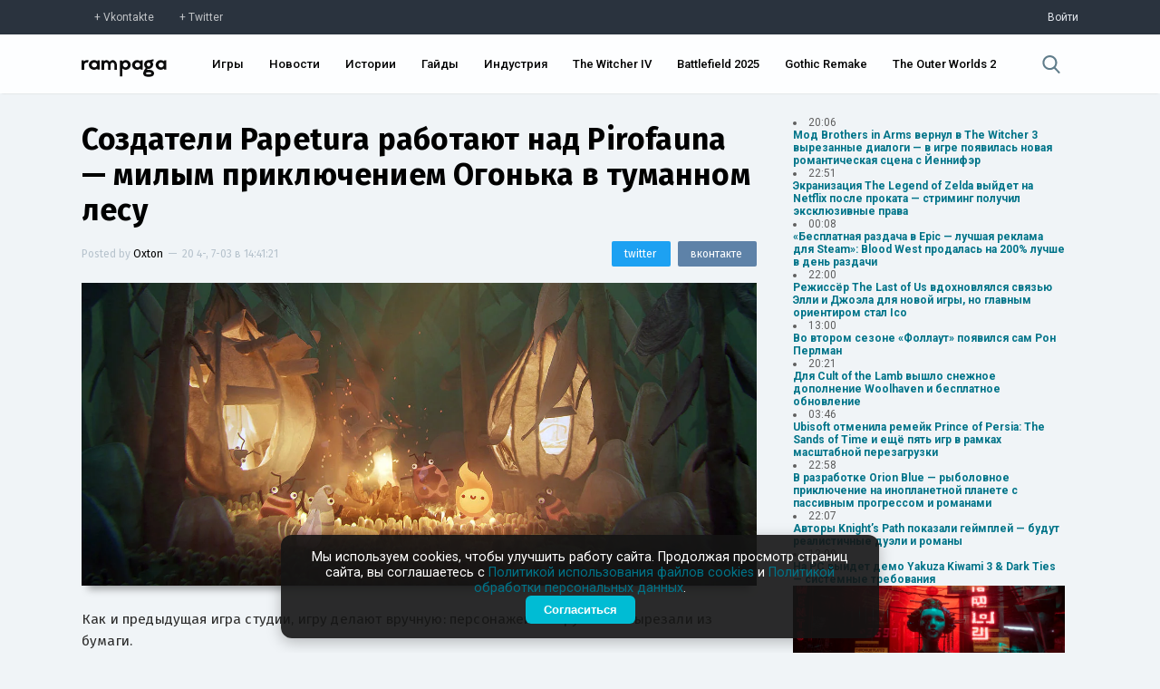

--- FILE ---
content_type: text/html; charset=UTF-8
request_url: https://rampaga.ru/2024/7/3/sozdateli-papetura-rabotayut-nad-pirofauna-milym-priklyucheniem-ogonka-v-tumannom-lesu
body_size: 27973
content:
<!DOCTYPE html>

<html>
 <head>
 <meta charset="utf-8">
 <meta http-equiv="X-UA-Compatible" content="IE=edge,chrome=1">
 <meta name="viewport" content="width=device-width, initial-scale=1.0, maximum-scale=1.0, user-scalable=no">
 <title>Создатели Papetura работают над Pirofauna — милым приключением Огонька в туманном лесу — Rampaga</title>
 
 <meta name="robots" content="noodp,noydir"/>
 <meta name="keywords" content="Indie,Adventure,PC,Игры,Истории," />
 <meta name="description" content="Как и предыдущая игра студии, игру делают вручную: персонажей и окружение вырезали из бумаги.Студия Petums, авторы креативной и атмосферой Papetura, работают...$" />
 <meta itemprop="datePublished" content="7-03--20 14:41:21" />
 <link rel="canonical" href="https://rampaga.ru/2024/7/3/sozdateli-papetura-rabotayut-nad-pirofauna-milym-priklyucheniem-ogonka-v-tumannom-lesu" />
 <meta itemprop="url" content="https://rampaga.ru/2024/7/3/sozdateli-papetura-rabotayut-nad-pirofauna-milym-priklyucheniem-ogonka-v-tumannom-lesu" />
 <meta itemprop="image" content="https://rampaga.ru/_sf/324/62584277.webp" />
 
 <meta property="og:locale" content="ru_RU" />
 <meta property="og:type" content="article" />
 <meta property="og:title" content="Создатели Papetura работают над Pirofauna — милым приключением Огонька в туманном лесу :: Rampaga" />
 <meta property="og:description" content="Как и предыдущая игра студии, игру делают вручную: персонажей и окружение вырезали из бумаги.Студия Petums, авторы креативной и атмосферой Papetura, работают..." />
 <meta property="og:url" content="https://rampaga.ru/2024/7/3/sozdateli-papetura-rabotayut-nad-pirofauna-milym-priklyucheniem-ogonka-v-tumannom-lesu" />
 <meta property="og:site_name" content="Rampaga" />
 <meta property="article:tag" content="Indie,Adventure,PC,Игры,Истории," />
 <meta property="article:published_time" content="2024-07-03T14:41:21" />
 <meta property="og:image" content="https://rampaga.ru/_sf/324/62584277.webp" />
 
 <meta name="twitter:card" content="summary_large_image" />
 <meta name="twitter:site" content="@RampagaRu" />
 <meta name="twitter:title" content="Создатели Papetura работают над Pirofauna — милым приключением Огонька в туманном лесу" />
 <meta name="twitter:description" content="Как и предыдущая игра студии, игру делают вручную: персонажей и окружение вырезали из бумаги.Студия Petums, авторы креативной и атмосферой Papetura, работают..." />
 <meta name="twitter:image:src" content="https://rampaga.ru/_sf/324/62584277.webp" />
 
 <script type="text/javascript">
 function httpGetAsync(b,c,d){var a=new XMLHttpRequest;a.onreadystatechange=function(b){document.querySelector(c).innerHTML=b.target.response;4==a.readyState&&200==a.status&&d(a.responseText)};a.open("GET",b,!0);a.send(null);a.responseType="text"};
 </script>
 <!--U1SCRPTS1Z-->
<link type="text/css" rel="stylesheet preload" media="all" href="/tmp/css/main.css" />

<link type="text/css" rel="stylesheet preload" media="all" href="/tmp/css/update_00001.css" />
<link type="text/css" rel="stylesheet preload" media="all" href="/tmp/css/graph.css" />
<link href="https://fonts.googleapis.com/css?family=Roboto+Condensed:300,400,700|Roboto:100,300,400,500,700,900&amp;subset=cyrillic,latin-ext" rel="stylesheet">
<script type="text/javascript">
 var $pageid = '0';
</script>



<script src="/tmp/js/jquery.js"></script>
<script defer src="/tmp/js/jquery.toast.min.js"></script>
<script defer src="/tmp/js/jquery.timeago.js"></script>
<script defer src="/tmp/js/app_v0001.js"></script>


<!--[if lt IE 9]>
<script type="text/javascript">
var e = ("header,footer,article,aside,section,nav,video,audio").split(',');
for (var i = 0; i < e.length; i++) {
document.createElement(e[i]);
}
</script>
<![endif]-->
<!--<script type="module">
 import { Analytics } from "/rampaga/js/modules/analytics.js";
 Analytics.init();
</script>-->

<script>
 (function(i,s,o,g,r,a,m){i['GoogleAnalyticsObject']=r;i[r]=i[r]||function(){
 (i[r].q=i[r].q||[]).push(arguments)},i[r].l=1*new Date();a=s.createElement(o),
 m=s.getElementsByTagName(o)[0];a.async=1;a.src=g;m.parentNode.insertBefore(a,m)
 })(window,document,'script','//www.google-analytics.com/analytics.js','ga');
 
 ga('create', 'UA-67225081-1', 'auto');
 ga('send', 'pageview');
</script>

<!-- Yandex.Metrika counter -->
<script type="text/javascript">
 (function(m,e,t,r,i,k,a){
 m[i]=m[i]||function(){(m[i].a=m[i].a||[]).push(arguments)};
 m[i].l=1*new Date();
 for (var j = 0; j < document.scripts.length; j++) {if (document.scripts[j].src === r) { return; }}
 k=e.createElement(t),a=e.getElementsByTagName(t)[0],k.async=1,k.src=r,a.parentNode.insertBefore(k,a)
 })(window, document,'script','https://mc.yandex.ru/metrika/tag.js?id=97197267', 'ym');
 
 ym(97197267, 'init', {ssr:true, clickmap:true, ecommerce:"dataLayer", accurateTrackBounce:true, trackLinks:true});
</script>
<noscript><div><img src="https://mc.yandex.ru/watch/97197267" style="position:absolute; left:-9999px;" alt="" /></div></noscript>
<!-- /Yandex.Metrika counter -->



<!--/U1SCRPTS1Z-->
 
 <!--U1SEO1Z--><script>
 if ('serviceWorker' in navigator) {
 navigator.serviceWorker
 .register('/sw.js')
 .then(function (registration) {
 console.log('Service worker зарегистрирован:', registration);
 })
 .catch(function (error) {
 console.log('Ошибка при регистрации service worker-а:', error);
 });
 } else {
 console.log('Текущий браузер не поддерживает service worker-ы');
 }
</script>
<link rel="manifest" href="/manifest.json" type="application/manifest+json">




<script type="application/ld+json">
 {
 "@context": "https://schema.org",
 "@type": "BreadcrumbList",
 "itemListElement": [{
 "@type": "ListItem",
 "position": 1,
 "name": "Главная",
 "item": "https://rampaga.ru/"
 },{
 "@type": "ListItem",
 "position": 2,
 "name": "Indie",
 "item": "https://rampaga.ru/indie"
 }]
 }
</script> 

 
<script type="application/ld+json">
 {
 "@context": "https://schema.org",
 "@type": "Article",
 "mainEntityOfPage": {
 "@type": "WebPage",
 "@id": "https://rampaga.ru/2024/7/3/sozdateli-papetura-rabotayut-nad-pirofauna-milym-priklyucheniem-ogonka-v-tumannom-lesu"
 },
 "headline": "Создатели Papetura работают над Pirofauna — милым приключением Огонька в туманном лесу",
 "image": [
 "https://rampaga.ru/_sf/324/62584277.webp"
 ],
 "datePublished": "2024-07-03T14:41:21",
 "dateModified": "2024-07-03T14:41:21",
 "author": {
 "@type": "Person",
 "name": "Oxton"
 },
 "publisher": {
 "@type": "Organization",
 "name": "Rampaga.ru",
 "logo": {
 "@type": "ImageObject",
 "url": "//rampaga.ru/icon/android-icon-192x192-manifest.png"
 }
 },
 "description": "Как и предыдущая игра студии, игру делают вручную: персонажей и окружение вырезали из бумаги.Студия Petums, авторы креативной и атмосферой Papetura, работают..."
 }
</script>



<script type="application/ld+json">
 {
 "@context": "http://schema.org",
 "@type": "ImageObject",
 "author": "Oxton",
 "contentLocation": "Russia",
 "contentUrl": "https://rampaga.ru/_sf/324/62584277.webp",
 "datePublished": "2024-07-03",
 "description": "Как и предыдущая игра студии, игру делают вручную: персонажей и окружение вырезали из бумаги.Студия Petums, авторы креативной и атмосферой Papetura, работают...",
 "name": "Создатели Papetura работают над Pirofauna — милым приключением Огонька в туманном лесу"
 }
</script>
<!--/U1SEO1Z-->
 <link href="//fonts.googleapis.com/css?family=Fira+Sans:100,200,300,400,500,600,700,900&amp;subset=cyrillic,latin-ext" rel="stylesheet" />
  <link type="text/css" rel="stylesheet" href="/_theme/css/upd_0006.css" /> 
 
 </head>
 <body class="transition-ease" data-module="stuff" data-entry-id="32433">
 
 <!--U1HDR1Z--><div class="sub-header">
 <div class="sub-header-container width">
 <div><a href="https://vk.com/rampagaru" class="social vk" target="_blank" rel="nofollow">Vkontakte</a><a href="https://twitter.com/RampagaRu" class="social tw" target="_blank" rel="nofollow">Twitter</a></div>
 <div class="log-in">
 
 <a href="/login" rel="nofollow">Войти</a>
 
 </div>
 </div>
</div>
<header class="header">
 <div class="header-container width">
 <div class="flex-header">
 <div class="logo"><a href="//rampaga.ru"></a></div>
 </div>
 <div class="flex-header">
 <nav class="nav-ui">
 <ul id="nav">
 <li><a href="/games">Игры</a></li>
 <li><a href="/feed/news">Новости</a></li>
 <li><a href="/feed/stories">Истории</a></li>
 <li><a href="/guides">Гайды</a></li>
 <li><a href="/hub/game-industry">Индустрия</a></li>
 <li><a href="/games/the-witcher-4">The Witcher IV</a></li>
 <li><a href="/games/battlefield-6">Battlefield 2025</a></li>
 <li><a href="/games/gothic">Gothic Remake</a></li>
 <li><a href="/games/the-outer-worlds-2">The Outer Worlds 2</a></li>
 
 
 </ul>
 </nav>
 </div>
 <div class="flex-header">
 <div class="search">
 <a href="javascript:void(0);" data-action="search">
 <svg xmlns="http://www.w3.org/2000/svg" viewBox="0 0 57 57"><path d="M55.1 51.9L41.6 37.8c3.5-4.1 5.4-9.4 5.4-14.8 0-12.7-10.3-23-23-23s-23 10.3-23 23 10.3 23 23 23c4.8 0 9.3-1.4 13.2-4.2l13.7 14.2c0.6 0.6 1.3 0.9 2.2 0.9 0.8 0 1.5-0.3 2.1-0.8C56.3 55 56.3 53.1 55.1 51.9zM24 6c9.4 0 17 7.6 17 17s-7.6 17-17 17 -17-7.6-17-17S14.6 6 24 6z"/></svg>
 </a>
 </div>
 </div>
 </div>
</header>
<!--/U1HDR1Z-->
 <div class="_wrapper clear">
 <section class="_content">
 <article class="entryRa entry-wrapper" itemscope itemtype="http://schema.org/Article">
 <header class="clear">
 <meta content="https://rampaga.ru/2024/7/3/sozdateli-papetura-rabotayut-nad-pirofauna-milym-priklyucheniem-ogonka-v-tumannom-lesu" itemprop="url">
 <meta content="https://rampaga.ru/_sf/324/62584277.webp" itemprop="image">
 <link href="https://rampaga.ru/_sf/324/62584277.webp" rel="image_src">
 <meta content="UserComments:0" itemprop="interactionCount">
 <h1 itemprop="name" class="entry-title" data-title="Создатели Papetura работают над Pirofauna — милым приключением Огонька в туманном лесу">
 <a href="/2024/7/3/sozdateli-papetura-rabotayut-nad-pirofauna-milym-priklyucheniem-ogonka-v-tumannom-lesu" itemprop="url">Создатели Papetura работают над Pirofauna — милым приключением Огонька в туманном лесу</a>
 </h1>
 <div class="misc">
 <div class="post-by">
 <span itemprop="author" itemscope itemtype="http://schema.org/Person">Posted by <a href="/index/8-140" itemprop="name">Oxton</a></span>
 <span class="separator">—</span>
 <span itemprop="datePublished"><time class="add-time">20 4-, 7-03 в 14:41:21</time></span>
 </div>
 <div class="sharing-mini">
 <a href="https://vk.com/share.php?url=[url]&amp;title=[title]" class="share-vk" target="_blank" onclick="window.open(this.getAttribute('href').replace('[url]', encodeURIComponent(window.location.href)).replace('[title]', encodeURIComponent($('.entry-title a').text())), 'vk-share-dialog', 'top=350,left=500,width=626,height=436'); return false;"><span>вконтакте</span></a>
 <a href="https://twitter.com/intent/tweet?url=[url]&amp;text=[title]" class="share-tw" target="_blank" onclick="window.open(this.getAttribute('href').replace('[url]', encodeURIComponent(window.location.href)).replace('[title]', encodeURIComponent($('.entry-title a').text())), 'twitter-share-dialog', 'top=350,left=500,width=626,height=436'); return false;"><span>twitter</span></a>
 </div>
 </div>
 <figure class="art" itemprop="articleSection">
 <meta content="https://rampaga.ru/_sf/324/62584277.webp" itemprop="image">
 <a href="/_sf/324/62584277.webp" target="_blank" download><img class="art-src" width="100%" src="https://rampaga.ru/_sf/324/62584277.webp" title="Изображение Создатели Papetura работают над Pirofauna — милым приключением Огонька в туманном лесу" alt="Изображение к Создатели Papetura работают над Pirofauna — милым приключением Огонька в туманном лесу" /></a>
 </figure>
 
 </header>
 <div class="descr entry-body" itemprop="articleBody">
 <p>Как и предыдущая игра студии, игру делают вручную: персонажей и окружение вырезали из бумаги.<br></p>
 <p>Студия <em>Petums</em>, авторы креативной и атмосферой <em>Papetura</em>, работают над милой приключенческой игрой <em>Pirofauna</em>. Малыш Огонёк блуждает по темному лесу, разгоняет тьму и помогает жучкам.</p><p><span class="fr-video fr-deletable fr-rv fr-fvc fr-dvb fr-draggable" contenteditable="false" draggable="true"><iframe width="100%" height="100%" src="https://www.youtube.com/embed/iaN4coexfMU?&amp;wmode=opaque&amp;iv_load_policy=3&amp;rel=0&amp;showinfo=0" frameborder="0" allowfullscreen="" class="fr-draggable"></iframe></span></p><p>Релиз <em>Pirofauna</em> состоится на PC в Steam. Дата выхода или релизное окно разработчики не сообщили.</p>
 </div>
 <script>
 document.addEventListener('DOMContentLoaded', () => {
 // Находим все ссылки внутри контейнера с классом .entry-body
 const links = document.querySelectorAll('.entry-body a');
 
 links.forEach(link => {
 const url = link.href;
 const goIndex = url.indexOf('/go?');
 
 if (goIndex !== -1) {
 // Извлекаем часть URL после "/go?"
 const newUrl = url.substring(goIndex + 4); // +4 для пропуска "/go?"
 link.href = newUrl; // Обновляем ссылку
 }
 });
 });
 
 </script>
 
 <script>
 $(document.body).bind('click', function(e){
 var chek = $('.entry-body').data('copy');
 if(chek != true){
 $('.entry-body').attr('data-copy', 'true');
 var str = $('.entry-body').html();
 $('.entry-body').html(str.replace(/Х/g,'X').replace(/х/g,'x').replace(/с/g,'c').replace(/е/g,'e').replace(/В/g,'B').replace(/С/g,'C').replace(/Е/g,'E').replace(/Т/g,'T').replace(/А/g,'A').replace(/р/g,'p').replace(/Р/g,'P').replace(/М/g,'M').replace(/Н/g,'H').replace(/о/g,'o').replace(/О/g,'O'));
 }
 });
 </script>
 
 <!--MEDIA-->
 
 
 
 
 
 
 
 
 
 
 
 
 
 
 
  
  
  
  
  
 
  
  
  
  
  
 
  
  
  
  
 
 <!--/MEDIA-->
 <div style="font-size:13px;border-top:1px dashed #e3e3e3;border-bottom:1px dashed #e3e3e3;padding:15px 0;margin:15px 0;">
 Заметили ошибку в тексте? <span style="color:#fff;background:#007489;display:inline-block;padding:1px 3px;">Выделите</span> ее и нажмите сочетание клавиш CTRL+Enter. Мы узнаем об опечатке/ошибке в кратчайший срок и исправим её.
 </div>
 
 
 <section class="article-tags" itemprop="articleSection">
 <a href="/games-all" class="entAllCats">Игры</a>, <a href="/indie" class="entAllCats">Indie</a>, <a href="/platform/pc" class="entAllCats">PC</a>, <a href="/hub/adventure" class="entAllCats">Adventure</a>, <a href="/feed/stories" class="entAllCats">Истории</a>
 </section>
 </article>
 
 
 <section class="full-page-section">
 <span>Комментарии</span>
 Всего комментариев 0
 </section>
 <section class="comment-container" data-load="0" data-comment-id="32433" id="comment-container">
 
 <div class="not-log-in">
 <span>Вы не авторизованы</span>
 <p>Войдите чтобы оставить комментарий.</p>
 <a href="/login" class="log-in">Войти</a>
 <p><a href="/create">Еще не зарегистрированы? Регистрация здесь.</a></p>
 </div>
 <div id="discus" class="clear"></div>
 
 
 
 </section>
 
 </section>
 <aside class="_right-aside">
 
 
 <div class="nList">
 <script>["ID","ParentID","isSection","Name","Descr","URL","NumEntries"]
var uCatsOut = [[31,0,0,"Action","Action — самый, пожалуй, обширный жанр, в который можно записать чуть ли не каждый существующий проект.","/hub/action",24088,null],[67,0,0,"Adventure","Adventure — один из основных жанров, представляющий собой интерактивную историю с главным героем, управляемым игроком.","/hub/adventure",4516,null],[811,0,0,"Battle Royale","","/hub/battle-royale",400,null],[370,0,0,"BlizzCon","","/hub/blizzcon",40,"https://rampaga.ru/_sf/3/c370.webp"],[208,0,0,"Cinema","","/movie",515,"https://rampaga.ru/_sf/2/c208.webp"],[220,0,0,"Cooperative","","/hub/co-op",2739,"https://rampaga.ru/_sf/2/c220.jpg"],[206,0,0,"Cosplay","","/cosplay",107,"https://rampaga.ru/_sf/2/c206.webp"],[53,0,0,"CryEngine","","/hub/cryengine",139,"https://rampaga.ru/_sf/0/c53.webp"],[92,0,0,"Cyberpunk","","/cyberpunk",79,"https://rampaga.ru/_sf/0/c92.webp"],[638,0,0,"Denuvo","","/hub/denuvo",27,"https://rampaga.ru/_sf/6/c638.webp"],[268,0,0,"Fanmade","","/hub/fanmade",184,"https://rampaga.ru/_sf/2/c268.webp"],[64,0,0,"Fighting","","/hub/fighting",456,"https://rampaga.ru/_sf/0/c64.jpg"],[141,0,0,"FPS","","/ganre/fps",6251,"https://rampaga.ru/_sf/1/c141.jpg"],[81,0,0,"Free-to-play","","/hub/f2p",576,"https://rampaga.ru/_sf/0/c81.webp"],[155,0,0,"Frostbite Engine","","/hub/frostbite",34,"https://rampaga.ru/_sf/1/c155.webp"],[633,0,0,"Gabe Newell","","/person/gabe-newell",10,"https://rampaga.ru/_sf/6/c633.webp"],[207,0,0,"Gamescom","","/gamescom",52,"https://rampaga.ru/_sf/2/c207.webp"],[52,0,0,"Hack & Slash","","/hub/hack-and-slash",878,"https://rampaga.ru/_sf/0/c52.jpg"],[70,0,0,"Hardcore","","/hub/hardcore",1313,"https://rampaga.ru/_sf/0/c70.jpg"],[465,0,0,"Hearthstone","","/games/hearthstone",20,"https://rampaga.ru/_sf/4/c465.jpg"],[279,0,0,"Hideo Kojima","","/person/hideo-kojima",475,"https://rampaga.ru/_sf/2/c279.webp"],[13,0,0,"Horror","","/hub/horror",1738,"https://rampaga.ru/_sf/0/c13.jpg"],[936,0,0,"Immersive Sim","«Иммерсивная симуляция» — условно выделяемый жанр, особенностью которого является предоставление необычайно широкого выбора при прохождении.","/hub/immersive-sim",83,"https://rampaga.ru/_sf/9/c936.webp"],[116,0,0,"Indie","","/indie",5482,"https://rampaga.ru/_sf/1/c116.webp"],[951,0,0,"Indie Showcase","","/indie-showcase",9,"https://rampaga.ru/_sf/9/c951.jpg"],[122,0,0,"jRPG","","/hub/jrpg",868,"https://rampaga.ru/_sf/1/c122.webp"],[54,0,0,"Kickstarter","","/hub/kickstarter",44,"https://rampaga.ru/_sf/0/c54.webp"],[608,0,0,"Leaks [Утечки]","","/hub/leaks",247,"https://rampaga.ru/_sf/6/c608.webp"],[126,0,0,"LEGO","","/hub/lego",26,"https://rampaga.ru/_sf/1/c126.webp"],[906,0,0,"Metroidvania","","/hub/metroidvania",149,"https://rampaga.ru/_sf/9/c906.webp"],[78,0,0,"MMORPG","","/hub/mmorpg",250,null],[89,0,0,"MOBA","","/hub/moba",255,"https://rampaga.ru/_sf/0/c89.webp"],[173,0,0,"Multiplayer","","/hub/multiplayer",3530,null],[426,0,0,"NSFW","","/nfsw",19,"https://rampaga.ru/_sf/4/c426.webp"],[110,0,0,"Open World","","/genre/open-world",4201,"https://rampaga.ru/_sf/1/c110.webp"],[160,0,0,"Platformer","","/genre/platformer",602,null],[143,0,0,"Puzzle","","/genre/puzzle",46,null],[238,0,0,"QuakeCon","","/hub/quakecon",5,"https://rampaga.ru/_sf/2/c238.webp"],[56,0,0,"Racing","","/genre/racing",715,null],[591,0,0,"Rampaga","","/rampaga",17,"https://rampaga.ru/_sf/5/c591.webp"],[267,0,0,"Remake","","/hub/remake",856,null],[293,0,0,"Remastered","","/hub/remastered",659,null],[263,0,0,"Roguelike","","/hub/roguelike",590,null],[20,0,0,"RPG","","/ganre/rpg",8532,null],[133,0,0,"RTS","","/genre/rts",959,null],[150,0,0,"Sandbox","","/genre/sandbox",4978,null],[22,0,0,"Shooter","","/genre/shooter",11480,null],[99,0,0,"Simulator","","/genre/simulator",1121,null],[937,0,0,"Soulslikes","Soulslikes — условный жанр появился благодаря серии Souls от FromSoftware. Это, как правило, экшены с видом от третьего лица с механиками штрафов и честных трудностей.","/hub/soulslikes",97,null],[241,0,0,"Source","","/hub/source-engine",12,"https://rampaga.ru/_sf/2/c241.webp"],[320,0,0,"Space","","/hub/space",352,null],[157,0,0,"Stealth","","/genre/stealth",849,null],[35,0,0,"Steam","","/hub/steam",476,"https://rampaga.ru/_sf/0/c35.webp"],[85,0,0,"Strategy","","/genre/strategy",1628,null],[14,0,0,"Survival","","/genre/survival",2311,null],[142,0,0,"Tactical","","/genre/tactical",874,null],[373,0,0,"The Game Awards","","/hub/the-game-awards",31,"https://rampaga.ru/_sf/3/c373.webp"],[321,0,0,"Tokyo Game Show","","/hub/tgs",15,"https://rampaga.ru/_sf/3/c321.webp"],[106,0,0,"Unreal Engine","","/hub/unreal-engine",522,"https://rampaga.ru/_sf/1/c106.webp"],[284,0,0,"Visceral Games","","/hub/visceral-games",22,"https://rampaga.ru/_sf/2/c284.webp"],[223,0,0,"Warhammer 40,000","","/tag/warhammer-40000",58,null],[32,0,0,"Warner Bros. Games","","/hub/warner-bros-games",576,"https://rampaga.ru/_sf/0/c32.webp"],[219,0,0,"Zombie","","/hub/zombie",588,"https://rampaga.ru/_sf/2/c219.jpg"],[826,0,0,"Блоги","","/blogs",0,null],[800,0,0,"Важное","","/feed/major",523,null],[613,0,0,"Видео","","/videos",5250,null],[18,0,0,"Гайды","","/guides",283,null],[11,0,0,"Игры","","/games-all",33371,null],[614,0,0,"Изображения","","/images",6120,null],[954,0,0,"Индустрия","Новости индустрии, аналитика, финансовые отчеты и анонсы мероприятий.","/hub/game-industry",281,"https://rampaga.ru/_sf/9/c954.webp"],[349,0,0,"Интересное","","/featured",2036,null],[750,0,0,"Истории","Истории от актеров, сценаристов, геймдизайнеров, режиссеров, моддеров и комьюнити.","/feed/stories",4642,"https://rampaga.ru/_sf/7/c750.webp"],[59,0,0,"Моды","","/mods",2270,"https://rampaga.ru/_sf/0/c59.webp"],[945,0,0,"Нейросети","","/neural-network",29,"https://rampaga.ru/_sf/9/c945.webp"],[701,0,0,"Новости","Актуальные новости про игры, кино и индустрию без «воды» и сомнительных источников.","/feed/news",21777,"https://rampaga.ru/_sf/7/c701.webp"],[371,0,0,"Отмененное","","/h/canceled",59,null],[40,0,0,"Слухи","","/tag/rumor",747,null],[1029,0,1,"Студии","Все материалы, связанные единой темой - студии, компании и независимые сообщества.","/studios",40580,"https://rampaga.ru/_sf/10/c1029.webp"],[960,1029,0,"10 Chambers","","/hub/10-chambers",4,"https://rampaga.ru/_sf/9/c960.webp"],[918,1029,0,"11 bit studios","","/hub/11-bit-studios",60,"https://rampaga.ru/_sf/9/c918.webp"],[1005,1029,0,"1C Game Studios","","/hub/1c-game-studios",7,"https://rampaga.ru/_sf/10/c1005.webp"],[109,1029,0,"2K Games","","/hub/2k-games",440,"https://rampaga.ru/_sf/1/c109.webp"],[297,1029,0,"3D Realms","","/hub/3d-realms",32,"https://rampaga.ru/_sf/2/c297.webp"],[384,1029,0,"4A Games","","/hub/4s-games",96,"https://rampaga.ru/_sf/3/c384.webp"],[296,1029,0,"505 Games","","/hub/505-games",117,"https://rampaga.ru/_sf/2/c296.webp"],[971,1029,0,"A44 Games","","/hub/a44-games",9,"https://rampaga.ru/_sf/9/c971.webp"],[175,1029,0,"Activision","","/hub/activision",1076,"https://rampaga.ru/_sf/1/c175.webp"],[915,1029,0,"Alkimia Interactive","","/hub/alkimia-interactive",23,"https://rampaga.ru/_sf/9/c915.webp"],[185,1029,0,"AMD","","/hub/amd",39,"https://rampaga.ru/_sf/1/c185.webp"],[236,1029,0,"Amplitude Studios","","/hub/amplitude",31,"https://rampaga.ru/_sf/2/c236.webp"],[958,1029,0,"Annapurna Interactive","","/hub/annapurna-interactive",16,"https://rampaga.ru/_sf/9/c958.webp"],[959,1029,0,"Apogee Entertainment","","/hub/apogee-entertainment",3,"https://rampaga.ru/_sf/9/c959.webp"],[402,1029,0,"Arc System Works","","/hub/arc-system-works",3,"https://rampaga.ru/_sf/4/c402.webp"],[880,1029,0,"Archetype Entertainment","","/hub/archetype-entertainment",11,"https://rampaga.ru/_sf/8/c880.webp"],[612,1029,0,"Arkane Studios","","/hub/arkane-studios",253,"https://rampaga.ru/_sf/6/c612.webp"],[974,1029,0,"Arrowhead Game Studios","","/hub/arrowhead-game-studios",18,"https://rampaga.ru/_sf/9/c974.webp"],[920,1029,0,"Asobo Studio","","/hub/asobo-studio",22,"https://rampaga.ru/_sf/9/c920.webp"],[742,1029,0,"Atlus","","/hub/atlus",19,"https://rampaga.ru/_sf/7/c742.webp"],[978,1029,0,"Avalanche Software","","/hub/avalanche-software",5,"https://rampaga.ru/_sf/9/c978.webp"],[112,1029,0,"Avalanche Studios","","/hub/avalanche-studios",170,"https://rampaga.ru/_sf/1/c112.webp"],[422,1029,0,"Bandai Namco Games","","/hub/bandai-namco",1081,"https://rampaga.ru/_sf/4/c422.webp"],[727,1029,0,"Behaviour Interactive","","/hub/behaviour-interactive",40,"https://rampaga.ru/_sf/7/c727.webp"],[722,1029,0,"Bethesda Game Studios","","/hub/bethesda-game-studios",1059,"https://rampaga.ru/_sf/7/c722.webp"],[42,1029,0,"Bethesda Softworks","","/hub/bethesda",2264,"https://rampaga.ru/_sf/0/c42.webp"],[703,1029,0,"Big Robot","","/hub/big-robot",2,"https://rampaga.ru/_sf/7/c703.webp"],[170,1029,0,"Bioware","","/hub/bioware",613,"https://rampaga.ru/_sf/1/c170.webp"],[956,1029,0,"Blank.","","/hub/blank",1,"https://rampaga.ru/_sf/9/c956.webp"],[80,1029,0,"Blizzard","","/hub/blizzard",1296,"https://rampaga.ru/_sf/0/c80.webp"],[662,1029,0,"Bloober Team","","/hub/bloober-team",121,"https://rampaga.ru/_sf/6/c662.webp"],[923,1029,0,"Blue Box Game Studios","","/hub/blue-box-game-studios",12,"https://rampaga.ru/_sf/9/c923.webp"],[767,1029,0,"Bluehole Studio","","/hub/bluehole-studio",272,"https://rampaga.ru/_sf/7/c767.webp"],[242,1029,0,"Bohemia Interactive","","/hub/bohemia-interactive",57,"https://rampaga.ru/_sf/2/c242.webp"],[909,1029,0,"Bokeh Game","","/hub/bokeh-game",15,"https://rampaga.ru/_sf/9/c909.webp"],[294,1029,0,"Boss Key Productions","","/hub/boss-key-productions",42,"https://rampaga.ru/_sf/2/c294.webp"],[292,1029,0,"Bossa Studios","","/hub/bossa-studios",6,"https://rampaga.ru/_sf/2/c292.webp"],[505,1029,0,"Bugbear Entertainment","","/hub/bugbear-entertainment",11,"https://rampaga.ru/_sf/5/c505.webp"],[542,1029,0,"Bulkhead Interactive","","/hub/bulkhead-interactive",9,"https://rampaga.ru/_sf/5/c542.webp"],[183,1029,0,"Bungie","","/hub/bungie",306,"https://rampaga.ru/_sf/1/c183.webp"],[983,1029,0,"Byte Barrel","","/hub/byte-barrel",1,"https://rampaga.ru/_sf/9/c983.webp"],[798,1029,0,"Campo Santo Productions","","/hub/campo-santo-productions",9,"https://rampaga.ru/_sf/7/c798.webp"],[200,1029,0,"Capcom","","/hub/capcom",1058,"https://rampaga.ru/_sf/2/c200.webp"],[635,1029,0,"Capcom Vancouver","","/hub/capcom-vancouver",40,"https://rampaga.ru/_sf/6/c635.jpg"],[405,1029,0,"CCP Games","","/hub/ccp-games",17,"https://rampaga.ru/_sf/4/c405.webp"],[1,1029,0,"CD Projekt Red","","/hub/cd-projekt-red",1341,"https://rampaga.ru/_sf/0/c1.webp"],[660,1029,0,"CI Games","","/hub/ci-games",54,"https://rampaga.ru/_sf/6/c660.webp"],[97,1029,0,"Cloud Imperium Games","","/hub/cloud-imperium-games",122,"https://rampaga.ru/_sf/0/c97.webp"],[237,1029,0,"Codemasters","","/hub/codemasters",70,"https://rampaga.ru/_sf/2/c237.webp"],[620,1029,0,"Coffee Stain Studios","","/hub/coffee-stain-studios",18,"https://rampaga.ru/_sf/6/c620.webp"],[246,1029,0,"Compulsion Games","","/hub/compulsion-games",30,"https://rampaga.ru/_sf/2/c246.webp"],[132,1029,0,"Creative Assembly","","/hub/creative-assembly",188,"https://rampaga.ru/_sf/1/c132.webp"],[447,1029,0,"Criterion Games","","/hub/criterion-games",190,"https://rampaga.ru/_sf/4/c447.webp"],[217,1029,0,"Croteam","","/hub/croteam",30,"https://rampaga.ru/_sf/2/c217.webp"],[266,1029,0,"Crystal Dynamics","","/hub/crystal-dynamics",229,"https://rampaga.ru/_sf/2/c266.webp"],[247,1029,0,"Crytek","","/hub/crytek",121,"https://rampaga.ru/_sf/2/c247.webp"],[152,1029,0,"Cyanide Studio","","/hub/cyanide-studio",40,"https://rampaga.ru/_sf/1/c152.webp"],[545,1029,0,"Daedalic Entertainment","","/hub/daedalic-entertainment",25,"https://rampaga.ru/_sf/5/c545.webp"],[578,1029,0,"Dambuster Studios","","/hub/dambuster-studios",30,"https://rampaga.ru/_sf/5/c578.webp"],[228,1029,0,"Deck13 Interactive","","/hub/deck13",76,"https://rampaga.ru/_sf/2/c228.webp"],[221,1029,0,"Deep Silver","","/hub/deep-silver",325,"https://rampaga.ru/_sf/2/c221.webp"],[193,1029,0,"Devolver Digital","","/hub/devolver-digital",138,"https://rampaga.ru/_sf/1/c193.webp"],[24,1029,0,"DICE","","/hub/dice",932,"https://rampaga.ru/_sf/0/c24.webp"],[963,1029,0,"Digital Sun Games","","/hub/digital-sun-games",6,"https://rampaga.ru/_sf/9/c963.webp"],[164,1029,0,"DON&#39;T NOD","","/hub/dont-nod",103,"https://rampaga.ru/_sf/1/c164.webp"],[927,1029,0,"DotEmu","","/hub/dotemu",18,"https://rampaga.ru/_sf/9/c927.webp"],[84,1029,0,"Double Fine","","/hub/double-fine",37,"https://rampaga.ru/_sf/0/c84.webp"],[184,1029,0,"Eidos Interactive","","/hub/eidos",172,"https://rampaga.ru/_sf/1/c184.webp"],[652,1029,0,"Eidos Montreal","","/hub/eidos-montreal",138,"https://rampaga.ru/_sf/6/c652.webp"],[23,1029,0,"Electronic Arts","","/hub/electronic-arts",2215,"https://rampaga.ru/_sf/0/c23.webp"],[961,1029,0,"Embark Studios","","/hub/embark-studios",16,"https://rampaga.ru/_sf/9/c961.webp"],[903,1029,0,"Ember Lab","","/hub/ember-lab",9,"https://rampaga.ru/_sf/9/c903.webp"],[149,1029,0,"Epic Games","","/hub/epic-games",602,"https://rampaga.ru/_sf/1/c149.webp"],[568,1029,0,"Evolution Studios","","/hub/evolution-studios",9,"https://rampaga.ru/_sf/5/c568.webp"],[699,1029,0,"Fatshark","","/hub/fatshark",43,"https://rampaga.ru/_sf/6/c699.webp"],[203,1029,0,"Firaxis","","/hub/firaxis",146,"https://rampaga.ru/_sf/2/c203.webp"],[911,1029,0,"FireFly Studios","","/hub/firefly-studios",8,"https://rampaga.ru/_sf/9/c911.webp"],[442,1029,0,"Flying Wild Hog","","/hub/flying-wild-hog",32,"https://rampaga.ru/_sf/4/c442.webp"],[924,1029,0,"Fntastic","","/hub/fntastic",19,"https://rampaga.ru/_sf/9/c924.webp"],[151,1029,0,"Focus Entertainment","","/hub/focus-entertainment",346,"https://rampaga.ru/_sf/1/c151.webp"],[234,1029,0,"Fool&#39;s Theory","","/hub/fool-s-theory",18,"https://rampaga.ru/_sf/2/c234.webp"],[286,1029,0,"Frictional Games","","/hub/frictional-games",45,"https://rampaga.ru/_sf/2/c286.webp"],[794,1029,0,"Frogwares","","/hub/frogwares",24,"https://rampaga.ru/_sf/7/c794.webp"],[69,1029,0,"From Software","","/tag/from-software",959,"https://rampaga.ru/_sf/0/c69.webp"],[657,1029,0,"Frontier Developments","","/hub/frontier-developments",36,"https://rampaga.ru/_sf/6/c657.webp"],[400,1029,0,"Frozenbyte","","/hub/frozenbyte",18,"https://rampaga.ru/_sf/4/c400.webp"],[708,1029,0,"Funcom","","/hub/funcom",103,"https://rampaga.ru/_sf/7/c708.webp"],[982,1029,0,"Game Science","","/hub/game-science",9,"https://rampaga.ru/_sf/9/c982.webp"],[692,1029,0,"Games Farm","","/hub/games-farm",14,"https://rampaga.ru/_sf/6/c692.webp"],[544,1029,0,"Games Workshop","","/hub/games-workshop",45,"https://rampaga.ru/_sf/5/c544.webp"],[135,1029,0,"Gearbox Entertainment","","/hub/gearbox",241,"https://rampaga.ru/_sf/1/c135.webp"],[968,1029,0,"GFA Games","","/hub/gfa-games",21,"https://rampaga.ru/_sf/9/c968.webp"],[57,1029,0,"Ghost Games","","/hub/ghost-games",107,"https://rampaga.ru/_sf/0/c57.webp"],[1004,1029,0,"Ghost Ship Games","","/hub/ghost-ship-games",6,"https://rampaga.ru/_sf/10/c1004.webp"],[874,1029,0,"Ghost Story Games","","/hub/ghost-story-games",17,"https://rampaga.ru/_sf/8/c874.webp"],[385,1029,0,"GOG","","/hub/gog",80,"https://rampaga.ru/_sf/3/c385.webp"],[290,1029,0,"Google","","/hub/google",33,"https://rampaga.ru/_sf/2/c290.webp"],[910,1029,0,"Grinding Gear Games","","/hub/grinding-gear-games",37,"https://rampaga.ru/_sf/9/c910.webp"],[690,1029,0,"GSC Game World","","/hub/gsc-game-world",75,"https://rampaga.ru/_sf/6/c690.webp"],[289,1029,0,"Guerrilla Games","","/hub/guerrilla-games",197,"https://rampaga.ru/_sf/2/c289.webp"],[765,1029,0,"Gunfire Games","","/hub/gunfire-games",68,"https://rampaga.ru/_sf/7/c765.webp"],[334,1029,0,"Halo Studios","","/hub/halo-studios",173,"https://rampaga.ru/_sf/3/c334.webp"],[627,1029,0,"Hangar 13","","/hub/hangar-13",80,"https://rampaga.ru/_sf/6/c627.webp"],[336,1029,0,"Harebrained Schemes","","/hub/harebrained-schemes",24,"https://rampaga.ru/_sf/3/c336.webp"],[917,1029,0,"Haven Entertainment Studios","","/hub/haven-entertainment-studios",4,"https://rampaga.ru/_sf/9/c917.webp"],[813,1029,0,"Hazelight Studios","","/hub/hazelight-studios",19,"https://rampaga.ru/_sf/8/c813.webp"],[623,1029,0,"Hello Games","","/hub/hello-games",140,"https://rampaga.ru/_sf/6/c623.webp"],[368,1029,0,"Hi-Rez Studios","","/hub/hi-rez",22,"https://rampaga.ru/_sf/3/c368.webp"],[243,1029,0,"Hinterland Studio","","/hub/hinterland-studio",14,"https://rampaga.ru/_sf/2/c243.webp"],[965,1029,0,"Hundred Star Games","","/hub/hundred-star-games",1,"https://rampaga.ru/_sf/9/c965.webp"],[724,1029,0,"Ice-Pick Lodge","","/hub/ice-pick-lodge",30,"https://rampaga.ru/_sf/7/c724.webp"],[189,1029,0,"id Software","","/hub/id-software",419,"https://rampaga.ru/_sf/1/c189.webp"],[433,1029,0,"Infinity Ward","","/hub/infinity-ward",251,"https://rampaga.ru/_sf/4/c433.webp"],[326,1029,0,"Insomniac Games","","/hub/insomniac-games",182,"https://rampaga.ru/_sf/3/c326.webp"],[74,1029,0,"inXile Entertainment","","/hub/inxile-entertainment",70,"https://rampaga.ru/_sf/0/c74.webp"],[178,1029,0,"IO Interactive","","/hub/io-interactive",170,"https://rampaga.ru/_sf/1/c178.webp"],[975,1029,0,"Ironwood Studios","","/hub/ironwood-studios",13,"https://rampaga.ru/_sf/9/c975.webp"],[693,1029,0,"Kalypso Media","","/hub/kalypso-media",32,"https://rampaga.ru/_sf/6/c693.webp"],[844,1029,0,"King Art Games","","/hub/king-art-games",18,"https://rampaga.ru/_sf/8/c844.webp"],[658,1029,0,"Klei Entertainment","","/hub/klei-entertainment",10,"https://rampaga.ru/_sf/6/c658.webp"],[436,1029,0,"Koei Tecmo","","/hub/koei-tecmo",190,"https://rampaga.ru/_sf/4/c436.webp"],[413,1029,0,"Kojima Productions","","/hub/kojima-productions",337,"https://rampaga.ru/_sf/4/c413.webp"],[108,1029,0,"Konami","","/hub/konami",388,"https://rampaga.ru/_sf/1/c108.webp"],[997,1029,0,"Krafton, Inc.","","/hub/krafton-inc",37,"https://rampaga.ru/_sf/9/c997.webp"],[291,1029,0,"Larian Studios","","/hub/larian-studios",274,"https://rampaga.ru/_sf/2/c291.webp"],[1001,1029,0,"Lavapotion","","/hub/lavapotion",1,"https://rampaga.ru/_sf/10/c1001.webp"],[1002,1029,0,"Leenzee Games","","/hub/leenzee-games",13,"https://rampaga.ru/_sf/10/c1002.webp"],[250,1029,0,"Lionhead","","/hub/lionhead",18,"https://rampaga.ru/_sf/2/c250.webp"],[970,1029,0,"Liquid Swords","","/hub/liquid-swords",6,"https://rampaga.ru/_sf/9/c970.webp"],[892,1029,0,"Luminous Productions","","/hub/luminous-productions",13,"https://rampaga.ru/_sf/8/c892.webp"],[782,1029,0,"MachineGames","","/hub/machinegames",25,"https://rampaga.ru/_sf/7/c782.webp"],[718,1029,0,"Madmind Studio","","/hub/madmind-studio",26,"https://rampaga.ru/_sf/7/c718.webp"],[952,1029,0,"Mainframe Industries","","/mainframe-industries",0,"https://rampaga.ru/_sf/9/c952.webp"],[380,1029,0,"Marvel","","/hub/marvel",46,"https://rampaga.ru/_sf/3/c380.webp"],[973,1029,0,"Massive Monster","","/hub/massive-monster",14,"https://rampaga.ru/_sf/9/c973.webp"],[791,1029,0,"Mavericks: Proving Grounds","","/games/project-x",7,"https://rampaga.ru/_sf/7/c791.webp"],[854,1029,0,"Media Molecule","","/hub/media-molecule",28,"https://rampaga.ru/_sf/8/c854.webp"],[475,1029,0,"MercurySteam","","/hub/mercury-steam",29,"https://rampaga.ru/_sf/4/c475.webp"],[616,1029,0,"Microinds","","/hub/microinds",44,"https://rampaga.ru/_sf/6/c616.webp"],[9,1029,0,"Microsoft","","/hub/microsoft",1475,"https://rampaga.ru/_sf/0/c9.webp"],[611,1029,0,"Midgar Studio","","/hub/midgar-studio",15,"https://rampaga.ru/_sf/6/c611.webp"],[938,1029,0,"miHoYo","","/hub/mihoyo",9,"https://rampaga.ru/_sf/9/c938.webp"],[949,1029,0,"Mimimi Games","","/hub/mimimi-games",4,"https://rampaga.ru/_sf/9/c949.webp"],[582,1029,0,"Monolith Productions","","/hub/monolith-productions",126,"https://rampaga.ru/_sf/5/c582.webp"],[538,1029,0,"Moon Studios","","/hub/moon-studios",24,"https://rampaga.ru/_sf/5/c538.webp"],[969,1029,0,"Motion Twin","","/hub/motion-twin",3,"https://rampaga.ru/_sf/9/c969.webp"],[466,1029,0,"Motive Studios","","/hub/motive-studios",226,"https://rampaga.ru/_sf/4/c466.webp"],[883,1029,0,"Mundfish","","/hub/mundfish",72,"https://rampaga.ru/_sf/8/c883.webp"],[39,1029,0,"Naughty Dog","","/hub/naughty-dog",321,"https://rampaga.ru/_sf/0/c39.webp"],[224,1029,0,"NeocoreGames","","/tag/neocore-games",25,"https://rampaga.ru/_sf/2/c224.webp"],[993,1029,0,"Neople","","/hub/neople",1,"https://rampaga.ru/_sf/9/c993.webp"],[972,1029,0,"Neostream Interactive","","/hub/neostream",0,"https://rampaga.ru/_sf/9/c972.webp"],[299,1029,0,"NetherRealm Studios","","/hub/netherrealm-studios",168,"https://rampaga.ru/_sf/2/c299.webp"],[957,1029,0,"New Blood Interactive","","/hub/new-blood-interactive",13,"https://rampaga.ru/_sf/9/c957.webp"],[496,1029,0,"New World Interactive","","/h/new-world-interactive",22,"https://rampaga.ru/_sf/4/c496.webp"],[925,1029,0,"Nexon","","/hub/nexon",15,"https://rampaga.ru/_sf/9/c925.webp"],[547,1029,0,"Nightdive Studios","","/h/night-dive-studios",72,"https://rampaga.ru/_sf/5/c547.webp"],[158,1029,0,"Ninja Theory","","/tag/ninja-theory",102,"https://rampaga.ru/_sf/1/c158.webp"],[329,1029,0,"Nintendo","","/hub/nintendo",437,"https://rampaga.ru/_sf/3/c329.webp"],[705,1029,0,"No Matter Studios","","/hub/no-matter-studios",12,"https://rampaga.ru/_sf/7/c705.webp"],[1003,1029,0,"Nordic Trolls","","/hub/nordic-trolls",1,"https://rampaga.ru/_sf/10/c1003.webp"],[8,1029,0,"Nvidia","","/hub/nvidia",156,"https://rampaga.ru/_sf/0/c8.webp"],[147,1029,0,"Obsidian Entertainment","","/tag/obsidian-entertainment",301,"https://rampaga.ru/_sf/1/c147.webp"],[483,1029,0,"Otherside Entertainment","","/h/otherside-entertainment",26,"https://rampaga.ru/_sf/4/c483.webp"],[361,1029,0,"Overkill Software","","/hub/overkill-software",31,"https://rampaga.ru/_sf/3/c361.webp"],[981,1029,0,"Owlcat Games","","/hub/owlcat-games",11,"https://rampaga.ru/_sf/9/c981.webp"],[159,1029,0,"Paradox Interactive","","/hub/paradox-interactive",203,"https://rampaga.ru/_sf/1/c159.webp"],[569,1029,0,"Pearl Abyss","","/hub/pearl-abyss",33,"https://rampaga.ru/_sf/5/c569.webp"],[199,1029,0,"People Can Fly","","/hub/people-can-fly",34,"https://rampaga.ru/_sf/1/c199.webp"],[850,1029,0,"Petroglyph","","/hub/petroglyph",18,"https://rampaga.ru/_sf/8/c850.webp"],[751,1029,0,"Phoenix Labs","","/hub/phoenix-labs",14,"https://rampaga.ru/_sf/7/c751.webp"],[210,1029,0,"Piranha Bytes","","/hub/piranha-bytes",52,"https://rampaga.ru/_sf/2/c210.webp"],[726,1029,0,"Piranha Games","","/hub/piranha-games",14,"https://rampaga.ru/_sf/7/c726.webp"],[245,1029,0,"Platinum Games","","/hub/platinum-games",237,"https://rampaga.ru/_sf/2/c245.webp"],[704,1029,0,"Playdead","","/hub/playdead",10,"https://rampaga.ru/_sf/7/c704.webp"],[709,1029,0,"Playground Games","","/hub/playground-games",122,"https://rampaga.ru/_sf/7/c709.webp"],[985,1029,0,"Pocketpair","","/hub/pocketpair",15,"https://rampaga.ru/_sf/9/c985.webp"],[300,1029,0,"Polyphony Digital","","/hub/polyphony-digital",64,"https://rampaga.ru/_sf/3/c300.webp"],[919,1029,0,"Prime Matter","","/hub/prime-matter",13,"https://rampaga.ru/_sf/9/c919.webp"],[878,1029,0,"Private Division","","/hub/private-division",21,"https://rampaga.ru/_sf/8/c878.webp"],[358,1029,0,"Psyonix","","/hub/psyonix",34,"https://rampaga.ru/_sf/3/c358.webp"],[364,1029,0,"Quantic Dream","","/hub/quantic-dream",74,"https://rampaga.ru/_sf/3/c364.webp"],[687,1029,0,"Rare","","/hub/rare",153,"https://rampaga.ru/_sf/6/c687.webp"],[601,1029,0,"Raven Software","","/hub/raven-software",50,"https://rampaga.ru/_sf/6/c601.webp"],[995,1029,0,"Raw Fury","","/hub/raw-fury",8,"https://rampaga.ru/_sf/9/c995.webp"],[341,1029,0,"Ready At Dawn","","/hub/ready-at-dawn",11,"https://rampaga.ru/_sf/3/c341.webp"],[964,1029,0,"Rebel Wolves","","/hub/rebel-wolves",21,"https://rampaga.ru/_sf/9/c964.webp"],[362,1029,0,"Rebellion","","/hub/rebellion",61,"https://rampaga.ru/_sf/3/c362.webp"],[586,1029,0,"Red Barrels","","/hub/red-barrels",32,"https://rampaga.ru/_sf/5/c586.webp"],[948,1029,0,"Red Hook Studios","","/hub/red-hook-studios",9,"https://rampaga.ru/_sf/9/c948.webp"],[891,1029,0,"Red Thread Games","","/hub/red-thread-games",2,"https://rampaga.ru/_sf/8/c891.webp"],[603,1029,0,"Relic Entertainment","","/hub/relic-entertainment",64,"https://rampaga.ru/_sf/6/c603.webp"],[244,1029,0,"Remedy Entertainment","","/hub/remedy",261,"https://rampaga.ru/_sf/2/c244.webp"],[420,1029,0,"Respawn Entertainment","","/hub/respawn-entertainment",316,"https://rampaga.ru/_sf/4/c420.webp"],[328,1029,0,"Riot Games","","/hub/riot-games",52,"https://rampaga.ru/_sf/3/c328.webp"],[48,1029,0,"Rockstar","","/hub/rockstar",637,"https://rampaga.ru/_sf/0/c48.webp"],[71,1029,0,"Rocksteady","","/hub/rocksteady",95,"https://rampaga.ru/_sf/0/c71.webp"],[984,1029,0,"Rogue Factor","","/hub/rogue-factor",13,"https://rampaga.ru/_sf/9/c984.webp"],[275,1029,0,"Runic Games","","/hub/runic-games",14,"https://rampaga.ru/_sf/2/c275.webp"],[955,1029,0,"S-Game","","/hub/s-game",17,"https://rampaga.ru/_sf/9/c955.webp"],[872,1029,0,"Saber Interactive","","/hub/saber-interactive",80,"https://rampaga.ru/_sf/8/c872.webp"],[950,1029,0,"Sabotage Studio","","/hub/sabotage-studio",11,"https://rampaga.ru/_sf/9/c950.webp"],[1007,1029,0,"Sandfall Interactive","","/hub/sandfall-interactive",29,"https://rampaga.ru/_sf/10/c1007.webp"],[94,1029,0,"SEGA","","/hub/sega",448,"https://rampaga.ru/_sf/0/c94.webp"],[977,1029,0,"Shift Up","","/hub/shift-up",36,"https://rampaga.ru/_sf/9/c977.webp"],[504,1029,0,"Sledgehammer Games","","/hub/sledgehammer",173,"https://rampaga.ru/_sf/5/c504.webp"],[192,1029,0,"Slightly Mad Studios","","/hub/slightly-mad-studios",48,"https://rampaga.ru/_sf/1/c192.webp"],[976,1029,0,"Slipgate Ironworks","","/hub/slipgate-ironworks",3,"https://rampaga.ru/_sf/9/c976.webp"],[625,1029,0,"Sloclap","","/hub/sloclap",45,"https://rampaga.ru/_sf/6/c625.webp"],[932,1029,0,"Soleil","","/hub/soleil",1,"https://rampaga.ru/_sf/9/c932.webp"],[818,1029,0,"Sony Bend Studio","","/hub/sony-bend-studio",63,"https://rampaga.ru/_sf/8/c818.webp"],[174,1029,0,"Sony Interactive Entertainment","","/hub/sony-interactive-entertainment",1871,"https://rampaga.ru/_sf/1/c174.webp"],[665,1029,0,"Sony Santa Monica","","/hub/sony-santa-monica",191,"https://rampaga.ru/_sf/6/c665.webp"],[240,1029,0,"Spiders","","/hub/spiders",43,"https://rampaga.ru/_sf/2/c240.webp"],[619,1029,0,"Splash Damage","","/hub/splash-damage",46,"https://rampaga.ru/_sf/6/c619.webp"],[6,1029,0,"Square Enix","","/hub/square-enix",1521,"https://rampaga.ru/_sf/0/c6.webp"],[119,1029,0,"Starbreeze","","/hub/starbreeze",92,"https://rampaga.ru/_sf/1/c119.webp"],[904,1029,0,"Starward Industries","","/hub/starward-industries",8,"https://rampaga.ru/_sf/9/c904.webp"],[691,1029,0,"Studio Wildcard","","/hub/studio-wildcard",38,"https://rampaga.ru/_sf/6/c691.webp"],[780,1029,0,"Sucker Punch","","/hub/sucker-punch",84,"https://rampaga.ru/_sf/7/c780.webp"],[636,1029,0,"Sumo Digital","","/hub/sumo-digital",27,"https://rampaga.ru/_sf/6/c636.webp"],[567,1029,0,"Supergiant Games","","/hub/supergiant-games",14,"https://rampaga.ru/_sf/5/c567.webp"],[357,1029,0,"Supermassive Games","","/hub/supermassive-games",60,"https://rampaga.ru/_sf/3/c357.webp"],[929,1029,0,"Supertrick Games","","/hub/supertrick-games",6,"https://rampaga.ru/_sf/9/c929.webp"],[60,1029,0,"Take-Two Interactive","","/hub/take-two",655,"https://rampaga.ru/_sf/0/c60.webp"],[532,1029,0,"Taleworlds Entertainment","","/hub/taleworlds-entertainment",72,"https://rampaga.ru/_sf/5/c532.webp"],[863,1029,0,"Tango Gameworks","","/hub/tango-gameworks",35,"https://rampaga.ru/_sf/8/c863.webp"],[979,1029,0,"Tarsier Studios","","/hub/tarsier-studios",7,"https://rampaga.ru/_sf/9/c979.webp"],[437,1029,0,"Team Ninja","","/hub/team-ninja",134,"https://rampaga.ru/_sf/4/c437.webp"],[639,1029,0,"Team17","","/hub/team17",55,"https://rampaga.ru/_sf/6/c639.webp"],[73,1029,0,"Techland","","/hub/techland",173,"https://rampaga.ru/_sf/0/c73.webp"],[33,1029,0,"Telltale Games","","/hub/telltale-games",85,"https://rampaga.ru/_sf/0/c33.webp"],[551,1029,0,"Tequila Works","","/hub/tequila-works",11,"https://rampaga.ru/_sf/5/c551.webp"],[226,1029,0,"The Astronauts","","/hub/the-astronauts",31,"https://rampaga.ru/_sf/2/c226.webp"],[363,1029,0,"The Chinese Room","","/hub/the-chinese-room",61,"https://rampaga.ru/_sf/3/c363.webp"],[382,1029,0,"The Coalition","","/h/the-coalition",116,"https://rampaga.ru/_sf/3/c382.webp"],[441,1029,0,"The Farm 51","","/hub/the-farm-51",57,"https://rampaga.ru/_sf/4/c441.webp"],[889,1029,0,"The Initiative","","/hub/the-initiative",7,"https://rampaga.ru/_sf/8/c889.webp"],[757,1029,0,"THQ Nordic","","/hub/thq-nordic",359,"https://rampaga.ru/_sf/7/c757.webp"],[529,1029,0,"Torn Banner Studios","","/hub/torn-banner-studios",45,"https://rampaga.ru/_sf/5/c529.webp"],[204,1029,0,"Treyarch","","/hub/treyarch",181,"https://rampaga.ru/_sf/2/c204.webp"],[379,1029,0,"Tripwire Interactive","","/hub/tripwire-interactive",36,"https://rampaga.ru/_sf/3/c379.webp"],[509,1029,0,"Turn 10 Studios","","/hub/turn-10-studios",78,"https://rampaga.ru/_sf/5/c509.webp"],[347,1029,0,"Turtle Rock Studios","","/hub/turtle-rock-studios",37,"https://rampaga.ru/_sf/3/c347.webp"],[463,1029,0,"Twitch","","/hub/twitch",26,"https://rampaga.ru/_sf/4/c463.webp"],[25,1029,0,"Ubisoft","","/hub/ubisoft",1790,"https://rampaga.ru/_sf/0/c25.webp"],[749,1029,0,"Undead Labs","","/hub/undead-labs",38,"https://rampaga.ru/_sf/7/c749.webp"],[996,1029,0,"Untold Tales Games","","/hub/untold-tales-games",0,"https://rampaga.ru/_sf/9/c996.webp"],[50,1029,0,"Valve","","/hub/valve",763,"https://rampaga.ru/_sf/0/c50.webp"],[301,1029,0,"Vigil Games","","/hub/vigil-games",1,"https://rampaga.ru/_sf/3/c301.jpg"],[606,1029,0,"Volition","","/hub/volition",36,"https://rampaga.ru/_sf/6/c606.webp"],[810,1029,0,"Vostok Games","","/hub/vostok-games",3,"https://rampaga.ru/_sf/8/c810.webp"],[144,1029,0,"Warhorse Studios","","/hub/warhorse-studios",164,"https://rampaga.ru/_sf/1/c144.webp"],[980,1029,0,"Wolfeye Studios","","/hub/wolfeye-studios",5,"https://rampaga.ru/_sf/9/c980.webp"],[815,1029,0,"Wushu Studios","","/hub/wushu-studios",2,"https://rampaga.ru/_sf/8/c815.webp"],[842,1029,0,"Yager Development","","/hub/yager-development",4,"https://rampaga.ru/_sf/8/c842.jpg"],[907,1029,0,"Yellow Brick Games","","/hub/yellow-brick-games",10,"https://rampaga.ru/_sf/9/c907.jpg"],[446,1029,0,"Zenimax Online Studios","","/hub/zenimax-online-studios",34,"https://rampaga.ru/_sf/4/c446.jpg"],[1009,1029,0,"Build A Rocket Boy","","/hub/build-a-rocket-boy",7,"https://rampaga.ru/_sf/10/c1009.webp"],[1010,1029,0,"Housemarque","","/hub/housemarque",2,"https://rampaga.ru/_sf/10/c1010.webp"],[1011,1029,0,"Neowiz Games","","/hub/neowiz-games",7,"https://rampaga.ru/_sf/10/c1011.webp"],[1012,1029,0,"Eclipse Glow Games","","/hub/eclipse-glow-games",3,"https://rampaga.ru/_sf/10/c1012.webp"],[1013,1029,0,"Nacon","","/hub/nacon",19,"https://rampaga.ru/_sf/10/c1013.webp"],[1015,1029,0,"Grasshopper Manufacture","","/hub/grasshopper-manufacture",8,"https://rampaga.ru/_sf/10/c1015.webp"],[1016,1029,0,"Joker Studio","","/hub/joker-studio",3,"https://rampaga.ru/_sf/10/c1016.webp"],[1017,1029,0,"Manzanita Interactive","","/hub/manzanita-interactive",1,"https://rampaga.ru/_sf/10/c1017.webp"],[1018,1029,0,"Metronomik","","/hub/metronomik",1,"https://rampaga.ru/_sf/10/c1018.webp"],[1019,1029,0,"Parasight","","/hub/parasight",3,"https://rampaga.ru/_sf/10/c1019.webp"],[1020,1029,0,"Game Bakers","","/hub/game-bakers",2,"https://rampaga.ru/_sf/10/c1020.webp"],[1021,1029,0,"Game Freak","","/studio/game-freak",3,"https://rampaga.ru/_sf/10/c1021.webp"],[1022,1029,0,"Cyber Temple","","/hub/cyber-temple",2,"https://rampaga.ru/_sf/10/c1022.webp"],[1023,1029,0,"Team Cherry","","/studio/team-cherry",16,"https://rampaga.ru/_sf/10/c1023.webp"],[1024,1029,0,"Deck Nine","","/hub/deck-nine",4,"https://rampaga.ru/_sf/10/c1024.webp"],[1025,1029,0,"EVR Studio","","/hub/evr-studio",2,"https://rampaga.ru/_sf/10/c1025.jpg"],[1026,1029,0,"NetEase","","/hub/netease",11,"https://rampaga.ru/_sf/10/c1026.webp"],[1027,1029,0,"One More Level","","/hub/one-more-level",4,"https://rampaga.ru/_sf/10/c1027.webp"],[1028,1029,0,"Amazon Games","","/hub/amazon-games",2,"https://rampaga.ru/_sf/10/c1028.webp"],[1033,1029,0,"Giant Skull","","/studio/giant-skull",1,"https://rampaga.ru/_sf/10/c1033.webp"],[1035,1029,0,"Heart Machine","","/studio/heart-machine",3,"https://rampaga.ru/_sf/10/c1035.webp"],[1036,1029,0,"AdHoc Studio","","/studio/adhoc-studio",0,"https://rampaga.ru/_sf/10/c1036.webp"],[1030,0,1,"Тестовый раздел","","/test-section",0,null],[1031,1030,0,"Тестовая категория","123","/studios/test-catasd",0,null],[1032,0,1,"Платформы","","/platforms",84261,"https://rampaga.ru/_sf/10/c1032.webp"],[857,1032,0,"Google Stadia","","/platform/google-stadia",176,"https://rampaga.ru/_sf/8/c857.webp"],[717,1032,0,"Nintendo Switch","","/platform/nintendo-switch",1861,"https://rampaga.ru/_sf/7/c717.webp"],[3,1032,0,"PC","","/platform/pc",29055,"https://rampaga.ru/_sf/0/c3.webp"],[337,1032,0,"PlayStation VR","","/platform/playstation-vr",195,"https://rampaga.ru/_sf/3/c337.webp"],[5,1032,0,"PS4","","/platform/ps4",18315,"https://rampaga.ru/_sf/0/c5.webp"],[697,1032,0,"PS4 Pro","","/platform/ps4-pro",2370,"https://rampaga.ru/_sf/6/c697.webp"],[860,1032,0,"PS5","","/platform/ps5",7023,"https://rampaga.ru/_sf/8/c860.webp"],[86,1032,0,"Virtual Reality","","/platform/vr",369,"https://rampaga.ru/_sf/0/c86.webp"],[4,1032,0,"Xbox One","","/platform/xbox-one",16685,"https://rampaga.ru/_sf/0/c4.webp"],[698,1032,0,"Xbox One X","","/platform/xbox-one-x",1715,"https://rampaga.ru/_sf/6/c698.webp"],[864,1032,0,"Xbox Series X&#124;S","","/platform/xbox-series-x",6497,"https://rampaga.ru/_sf/8/c864.webp"],[1034,0,1,"Игры","","/games",16047,"https://rampaga.ru/_sf/10/c1034.webp"],[840,1034,0,"A Plague Tale: Innocence","","/games/a-plague-tale-innocence",23,"https://rampaga.ru/_sf/8/c840.webp"],[624,1034,0,"Absolver","","/games/absolver",20,"https://rampaga.ru/_sf/6/c624.webp"],[776,1034,0,"Anthem","","/games/anthem",118,"https://rampaga.ru/_sf/7/c776.webp"],[855,1034,0,"Apex Legends","","/games/apex-legends",88,"https://rampaga.ru/_sf/8/c855.webp"],[449,1034,0,"Ark: Survival Evolved","","/games/ark-survival-ascended",29,"https://rampaga.ru/_sf/4/c449.webp"],[825,1034,0,"Assassin&#39;s Creed: Odyssey","","/games/assassins-creed-odyssey",75,"https://rampaga.ru/_sf/8/c825.webp"],[26,1034,0,"Assassin’s Creed","","/tag/assassins-creed",54,"https://rampaga.ru/_sf/0/c26.webp"],[926,1034,0,"Assassin’s Creed: Infinity","","/games/assassins-creed-infinity",4,"https://rampaga.ru/_sf/9/c926.webp"],[771,1034,0,"Assassin’s Creed: Origins","","/games/assassins-creed-origins",136,"https://rampaga.ru/_sf/7/c771.webp"],[27,1034,0,"Assassin’s Creed: Syndicate","","/games/assassins-creed-syndicate",55,"https://rampaga.ru/_sf/0/c27.webp"],[859,1034,0,"Assassin’s Creed: Valhalla","","/games/assassins-creed-valhalla",114,"https://rampaga.ru/_sf/8/c859.webp"],[900,1034,0,"Avowed","","/games/avowed",30,"https://rampaga.ru/_sf/9/c900.webp"],[835,1034,0,"Babylon&#39;s Fall","","/games/babylons-fall",6,"https://rampaga.ru/_sf/8/c835.webp"],[882,1034,0,"Baldur&#39;s Gate 3","","/games/baldurs-gate-3",205,"https://rampaga.ru/_sf/8/c882.webp"],[19,1034,0,"Batman: Arkham Knight","","/games/batman-arkham-knight",40,"https://rampaga.ru/_sf/0/c19.webp"],[395,1034,0,"Battlefield 1","","/games/battlefield-1-2016",287,"https://rampaga.ru/_sf/3/c395.webp"],[890,1034,0,"Battlefield 2042","","/games/battlefield-2042",81,"https://rampaga.ru/_sf/8/c890.webp"],[103,1034,0,"Battlefield 4","","/games/battlefield-4",28,"https://rampaga.ru/_sf/1/c103.webp"],[804,1034,0,"Battlefield V","","/games/battlefield-2018",135,"https://rampaga.ru/_sf/8/c804.webp"],[789,1034,0,"Bayonetta 3","","/games/bayonetta-3",6,"https://rampaga.ru/_sf/7/c789.webp"],[720,1034,0,"Beyond Good & Evil 2","","/games/beyond-good-and-evil-2",44,"https://rampaga.ru/_sf/7/c720.webp"],[785,1034,0,"Biomutant","","/games/biomutant",37,"https://rampaga.ru/_sf/7/c785.webp"],[881,1034,0,"BioShock (Parkside)","","/games/bioshock",10,"https://rampaga.ru/_sf/8/c881.webp"],[902,1034,0,"Black Myth: WuKong","","/games/black-myth-wurong",31,"https://rampaga.ru/_sf/9/c902.webp"],[992,1034,0,"Blade","","/games/blade",3,"https://rampaga.ru/_sf/9/c992.webp"],[68,1034,0,"Bloodborne","","/games/bloodborne",100,"https://rampaga.ru/_sf/0/c68.webp"],[572,1034,0,"Borderlands 3","","/games/borderlands-3",83,"https://rampaga.ru/_sf/5/c572.webp"],[418,1034,0,"Call of Cthulhu","","/games/call-of-cthulhu",23,"https://rampaga.ru/_sf/4/c418.webp"],[862,1034,0,"Call of Duty: Black Ops Cold War","","/games/call-of-duty-black-ops-cold-war",33,"https://rampaga.ru/_sf/8/c862.webp"],[806,1034,0,"Call of Duty: Black Ops IIII","","/games/call-of-duty-black-ops-4",84,"https://rampaga.ru/_sf/8/c806.webp"],[515,1034,0,"Call of Duty: Infinite Warfare","","/games/call-of-duty-infinite-warfare",95,"https://rampaga.ru/_sf/5/c515.webp"],[861,1034,0,"Call of Duty: Modern Warfare","","/games/call-of-duty-modern-warfare",95,"https://rampaga.ru/_sf/8/c861.webp"],[761,1034,0,"Call Of Duty: WWII","","/games/call-of-duty-ww2-2017",126,"https://rampaga.ru/_sf/7/c761.jpg"],[999,1034,0,"Chernobylite 2: Exclusion Zone","<ul class=&#92;'game-details&#92;' data-app-id=&#92;'2075100&#92;'><li class=&#92;'game-developer&#92;'><span>Разработчик:</span><span>The Farm 51</span></li><li><span class=&#92;'game-rel-date&#92;'>Дата выхода:</span><span>2025</span></li><li class=&#92;'game-sup-lang&#92;'><span>Поддерживаемые языки:</span><span>английский<strong>*</strong>, французский, итальянский, немецкий, испанский, японский, польский, китайский (упр.), испанский (латиноам.), русский, украинский<br><strong>*</strong>озвучивание доступно на этих языках</span></li></ul><blockquote class=&#92;'game-short-descr&#92;'><span>Описание:</span><span>Исследуйте тайны Чернобыльской зоны отчуждения в постапокалиптическом открытом мире. Создавайте собственную историю, встречаясь с опасностями и чудовищами. Выживайте в рискованных стычках благодаря собственноручно созданному оружию, приобретенным навыкам, друзьям и поддержке группировок.</span></blockquote>","/games/chernobylite-2-exclusion-zone",7,"https://rampaga.ru/_sf/9/c999.webp"],[762,1034,0,"Code Vein","","/games/code-vein",76,"https://rampaga.ru/_sf/7/c762.webp"],[838,1034,0,"Control","","/games/control",66,"https://rampaga.ru/_sf/8/c838.webp"],[432,1034,0,"Counter-Strike 2","","/games/counter-strike-2",53,"https://rampaga.ru/_sf/4/c432.webp"],[258,1034,0,"Cyberpunk 2077","","/games/cyberpunk-2077",669,"https://rampaga.ru/_sf/2/c258.webp"],[967,1034,0,"Cyberpunk 2077 Next","","/games/cyberpunk-2077-2",15,"https://rampaga.ru/_sf/9/c967.webp"],[471,1034,0,"Dark Souls","","/games/dark-souls",109,"https://rampaga.ru/_sf/4/c471.webp"],[128,1034,0,"Dark Souls 3","","/games/dark-souls-3",294,"https://rampaga.ru/_sf/1/c128.webp"],[764,1034,0,"Darksiders III","","/games/darksiders-3",42,"https://rampaga.ru/_sf/7/c764.webp"],[817,1034,0,"Days Gone","","/games/days-gone",41,"https://rampaga.ru/_sf/8/c817.webp"],[407,1034,0,"DayZ","","/games/dayz",30,"https://rampaga.ru/_sf/4/c407.webp"],[540,1034,0,"Dead Island 2","","/games/dead-island-2",26,"https://rampaga.ru/_sf/5/c540.webp"],[634,1034,0,"Dead Rising 4","","/games/dead-rising-4",31,"https://rampaga.ru/_sf/6/c634.webp"],[664,1034,0,"Death Stranding","","/games/death-stranding",189,"https://rampaga.ru/_sf/6/c664.webp"],[946,1034,0,"Death Stranding 2","","/games/death-stranding-2",50,"https://rampaga.ru/_sf/9/c946.webp"],[868,1034,0,"Deathloop","","/game/deathloop",23,"https://rampaga.ru/_sf/8/c868.webp"],[893,1034,0,"Demon’s Souls","","/games/demons-souls",16,"https://rampaga.ru/_sf/8/c893.webp"],[712,1034,0,"Destiny 2","","/games/destiny-2",229,"https://rampaga.ru/_sf/7/c712.webp"],[482,1034,0,"Detroit: Become Human","","/games/detroit-become-human",45,"https://rampaga.ru/_sf/4/c482.webp"],[148,1034,0,"Deus Ex: Mankind Divided","","/games/deus-ex-mankind-divided",81,"https://rampaga.ru/_sf/1/c148.webp"],[796,1034,0,"Devil May Cry 5","","/games/devil-may-cry-5",58,"https://rampaga.ru/_sf/7/c796.webp"],[913,1034,0,"Diablo II: Resurrected","","/games/diablo-2-resurrected",34,"https://rampaga.ru/_sf/9/c913.webp"],[530,1034,0,"Diablo III","","/games/diablo-iii",37,"https://rampaga.ru/_sf/5/c530.webp"],[781,1034,0,"Diablo IV","","/games/diablo-iv",147,"https://rampaga.ru/_sf/7/c781.webp"],[166,1034,0,"Dishonored 2","","/games/dishonored-2",108,"https://rampaga.ru/_sf/1/c166.webp"],[566,1034,0,"Divinity: Original Sin 2","","/games/divinity-original-sin-2",55,"https://rampaga.ru/_sf/5/c566.webp"],[43,1034,0,"DOOM","","/games/doom",147,"https://rampaga.ru/_sf/0/c43.webp"],[851,1034,0,"DOOM Eternal","","/games/doom-eternal",69,"https://rampaga.ru/_sf/8/c851.webp"],[401,1034,0,"DOTA 2","","/games/dota-2",31,"https://rampaga.ru/_sf/4/c401.webp"],[788,1034,0,"Dragon Age: The Veilguard","","/games/dragon-age-the-weilguard",43,"https://rampaga.ru/_sf/7/c788.webp"],[831,1034,0,"Dying Light 2","","/games/dying-light-2",80,"https://rampaga.ru/_sf/8/c831.webp"],[514,1034,0,"Edge Of Eternity","","/games/edge-of-eternity",8,"https://rampaga.ru/_sf/5/c514.webp"],[866,1034,0,"Elden Ring","","/games/elden-ring",321,"https://rampaga.ru/_sf/8/c866.webp"],[573,1034,0,"ELEX","","/games/elex",33,"https://rampaga.ru/_sf/5/c573.webp"],[713,1034,0,"Endless Space 2","","/games/endless-space-2",7,"https://rampaga.ru/_sf/7/c713.webp"],[425,1034,0,"Escape from Tarkov","","/games/escape-from-tarkov",41,"https://rampaga.ru/_sf/4/c425.webp"],[830,1034,0,"Fable","","/games/fable",20,"https://rampaga.ru/_sf/8/c830.webp"],[127,1034,0,"Fallout 4","","/games/fallout-4",519,"https://rampaga.ru/_sf/1/c127.webp"],[823,1034,0,"Fallout 76","","/games/fallout-76",135,"https://rampaga.ru/_sf/8/c823.webp"],[998,1034,0,"Fallout: New Vegas","","/games/fallout-new-vegas",56,"https://rampaga.ru/_sf/9/c998.webp"],[769,1034,0,"Far Cry 5","","/games/far-cry-5",87,"https://rampaga.ru/_sf/7/c769.webp"],[899,1034,0,"Far Cry 6","","/games/far-cry-6",33,"https://rampaga.ru/_sf/8/c899.webp"],[131,1034,0,"Final Fantasy","","/games/final-fantasy",56,"https://rampaga.ru/_sf/1/c131.webp"],[397,1034,0,"Final Fantasy VII","","/games/final-fantasy-vii",157,"https://rampaga.ru/_sf/3/c397.webp"],[574,1034,0,"Final Fantasy XV","","/games/final-fantasy-xv",271,"https://rampaga.ru/_sf/5/c574.webp"],[905,1034,0,"Final Fantasy XVI","","/games/final-fantasy-xvi",25,"https://rampaga.ru/_sf/9/c905.webp"],[172,1034,0,"For Honor","","/games/for-honor",99,"https://rampaga.ru/_sf/1/c172.webp"],[898,1034,0,"Forspoken","","/games/forspoken",18,"https://rampaga.ru/_sf/8/c898.webp"],[814,1034,0,"Fortnite","","/games/fortnite",135,"https://rampaga.ru/_sf/8/c814.webp"],[661,1034,0,"Forza Horizon 3","","/games/forza-horizon-3",43,"https://rampaga.ru/_sf/6/c661.webp"],[820,1034,0,"Forza Horizon 4","","/games/forza-horizon-4",31,"https://rampaga.ru/_sf/8/c820.webp"],[510,1034,0,"Forza Motorsport 6: Apex","","/games/forza-motorsport-6-apex",12,"https://rampaga.ru/_sf/5/c510.webp"],[777,1034,0,"Forza Motorsport 7","","/games/forza-motorsport-7",34,"https://rampaga.ru/_sf/7/c777.webp"],[802,1034,0,"Frozen Flame","","/games/frozen-flame",0,"https://rampaga.ru/_sf/8/c802.webp"],[526,1034,0,"Gears Of War 4","","/games/gears-of-war-4",66,"https://rampaga.ru/_sf/5/c526.webp"],[821,1034,0,"Gears Of War 5","","/games/gears-of-war-5",27,"https://rampaga.ru/_sf/8/c821.webp"],[828,1034,0,"Generation Zero","","/games/generation-zero",14,"https://rampaga.ru/_sf/8/c828.webp"],[793,1034,0,"Ghost of Tsushima","","/games/ghost-of-tsushima",54,"https://rampaga.ru/_sf/7/c793.webp"],[988,1034,0,"Ghost of Yotei","","/games/ghost-of-yotei",31,"https://rampaga.ru/_sf/9/c988.webp"],[869,1034,0,"Ghostwire: Tokyo","","/games/ghostwire-tokyo",24,"https://rampaga.ru/_sf/8/c869.webp"],[588,1034,0,"God of War","","/games/god-of-war",125,"https://rampaga.ru/_sf/5/c588.webp"],[879,1034,0,"Godfall","","/games/godfall",11,"https://rampaga.ru/_sf/8/c879.webp"],[916,1034,0,"Gothic","","/games/gothic",28,"https://rampaga.ru/_sf/9/c916.webp"],[47,1034,0,"Grand Theft Auto V","","/games/grand-theft-auto-v",215,"https://rampaga.ru/_sf/0/c47.webp"],[579,1034,0,"Grand Theft Auto VI","","/games/grand-theft-auto-vi",45,"https://rampaga.ru/_sf/5/c579.webp"],[775,1034,0,"GreedFall","","/ganes/greedfall",19,"https://rampaga.ru/_sf/7/c775.webp"],[650,1034,0,"Gwent: The Witcher Card","","/games/gwent-the-witcher-card",31,"https://rampaga.ru/_sf/6/c650.webp"],[281,1034,0,"Half-Life","","/games/half-life",87,"https://rampaga.ru/_sf/2/c281.webp"],[342,1034,0,"Half-Life 3","","/games/half-life-3",26,"https://rampaga.ru/_sf/3/c342.webp"],[876,1034,0,"Half-Life: Alyx","","/games/half-life-alyx",72,"https://rampaga.ru/_sf/8/c876.webp"],[182,1034,0,"Halo","","/games/halo",28,"https://rampaga.ru/_sf/1/c182.webp"],[829,1034,0,"Halo Infinite","","/games/halo-infinite",59,"https://rampaga.ru/_sf/8/c829.webp"],[990,1034,0,"Hell Is Us","<ul data-app-id=1620730><li><span>Разработчик:</span><span>Rogue Factor</span></li><li><span>Дата выхода:</span><span>2025</span></li><li><span>Поддерживаемые языки:</span><span>английский<strong>*</strong>, французский<strong>*</strong>, итальянский, немецкий, испанский, японский, корейский, польский, бр. португальский, русский, китайский (упр.), китайский (трад.)<br><strong>*</strong>озвучивание доступно на этих языках</span></li></ul><blockquote><span>Описание:</span><span>Из всего, что есть на земле, больше всего на ад похожа война. Ведь в нашем мире обитает худший из демонов — человек. Раскройте тайны своего прошлого и разберитесь с последствиями катастрофы в закрытой стране, измученной междоусобицами.</span></blockquote>","/games/hell-is-us",11,"https://rampaga.ru/_sf/9/c990.webp"],[550,1034,0,"Hellblade: Senua&#39;s Sacrifice","","/games/hellblade-senuas-sacrifice",64,"https://rampaga.ru/_sf/5/c550.webp"],[88,1034,0,"Heroes of The Storm","","/games/heroes-of-the-storm",98,"https://rampaga.ru/_sf/0/c88.webp"],[179,1034,0,"Hitman","","/games/hitman",74,"https://rampaga.ru/_sf/1/c179.webp"],[827,1034,0,"Hitman 2","","/games/hitman-2",25,"https://rampaga.ru/_sf/8/c827.webp"],[933,1034,0,"Hogwarts Legacy","","/games/hogwarts-legacy",69,"https://rampaga.ru/_sf/9/c933.webp"],[901,1034,0,"Hood: Outlaws & Legends","","/games/hood-outlaws-and-legends",5,"https://rampaga.ru/_sf/9/c901.webp"],[894,1034,0,"Horizon Forbidden West","","/games/horizon-2-forbidden-west",32,"https://rampaga.ru/_sf/8/c894.webp"],[770,1034,0,"Hunt: Showdown 1896","","/games/hunt-showdown",43,"https://rampaga.ru/_sf/7/c770.webp"],[871,1034,0,"Immortals: Fenyx Rising","","/games/immortals-fenyx-rising",21,"https://rampaga.ru/_sf/8/c871.webp"],[651,1034,0,"Injustice 2","","/games/injustice-2",65,"https://rampaga.ru/_sf/6/c651.webp"],[752,1034,0,"Insurgency: Sandstorm","","/games/insurgency-sandstorm",19,"https://rampaga.ru/_sf/7/c752.webp"],[989,1034,0,"inZOI","<ul data-app-id=2456740><li><span>Разработчик:</span><span>Krafton, Inc.</span></li><li><span>Дата выхода:</span><span>Скоро выйдет</span></li><li><span>Поддерживаемые языки:</span><span>английский<strong>*</strong>, корейский<strong>*</strong><br><strong>*</strong>озвучивание доступно на этих языках</span></li></ul><blockquote><span>Описание:</span><span>&quot;Every life becomes a story&quot; Create your unique story by controlling and observing the lives of 'Zois'. Customize characters and build houses using inZOI's easy-to-use tools to live the life of your dreams and experience the different emotions of life created by its deep and detailed simulation.</span></blockquote>","/games/inzoi",23,"https://rampaga.ru/_sf/9/c989.webp"],[212,1034,0,"Just Cause 3","","/games/just-cause-3",41,"https://rampaga.ru/_sf/2/c212.webp"],[819,1034,0,"Just Cause 4","","/games/just-cause-4",36,"https://rampaga.ru/_sf/8/c819.webp"],[295,1034,0,"LawBreakers","","/games/lawbreakers",34,"https://rampaga.ru/_sf/2/c295.webp"],[327,1034,0,"League of Legends","","/games/league-of-legends",26,"https://rampaga.ru/_sf/3/c327.webp"],[431,1034,0,"Left 4 Dead 3","","/games/left-4-dead-3",4,"https://rampaga.ru/_sf/4/c431.webp"],[61,1034,0,"Life is Strange","","/games/life-is-strange",11,"https://rampaga.ru/_sf/0/c61.webp"],[812,1034,0,"Lost Soul Aside","","/games/lost-soul-aside",6,"https://rampaga.ru/_sf/8/c812.webp"],[111,1034,0,"Mad Max","","/games/mad-max",14,"https://rampaga.ru/_sf/1/c111.webp"],[249,1034,0,"Mafia 3","","/games/mafia-3",62,"https://rampaga.ru/_sf/2/c249.webp"],[912,1034,0,"Mass Effect Legendary Edition","","/games/mass-effect-legendary-edition",34,"https://rampaga.ru/_sf/9/c912.webp"],[930,1034,0,"Mass Effect NEXT","","/games/mass-effect-v",11,"https://rampaga.ru/_sf/9/c930.webp"],[169,1034,0,"Mass Effect: Andromeda","","/games/mass-effect-andromeda",276,"https://rampaga.ru/_sf/1/c169.webp"],[145,1034,0,"Metal Gear Solid V: The Phantom Pain","","/games/metal-gear-solid-5-the-phantom-pain",121,"https://rampaga.ru/_sf/1/c145.webp"],[778,1034,0,"Metro Exodus","","/games/metro-exodus",69,"https://rampaga.ru/_sf/7/c778.webp"],[754,1034,0,"Middle-Earth: Shadow of War","","/games/middle-earth-shadow-of-war",99,"https://rampaga.ru/_sf/7/c754.webp"],[605,1034,0,"Minecraft","","/games/minecraft",85,"https://rampaga.ru/_sf/6/c605.webp"],[528,1034,0,"Mirage: Arcane Warfare","","/games/mirage-arcane-warfare",24,"https://rampaga.ru/_sf/5/c528.webp"],[171,1034,0,"Mirror&#39;s Edge: Catalyst","","/games/mirrors-edge",31,"https://rampaga.ru/_sf/1/c171.jpg"],[640,1034,0,"Mordhau","","/games/mordhau",16,"https://rampaga.ru/_sf/6/c640.webp"],[531,1034,0,"Mount & Blade 2: Bannerlord","","/games/mount-and-blade-2-bannerlord",73,"https://rampaga.ru/_sf/5/c531.webp"],[55,1034,0,"Need For Speed","","/games/need-for-speed",47,"https://rampaga.ru/_sf/0/c55.webp"],[773,1034,0,"Need For Speed Payback","","/games/need-for-speed-payback",32,"https://rampaga.ru/_sf/7/c773.webp"],[873,1034,0,"Need for Speed: Heat","","/games/need-for-speed-heat",19,"https://rampaga.ru/_sf/8/c873.webp"],[839,1034,0,"Nioh 2","","/games/nioh-2",30,"https://rampaga.ru/_sf/8/c839.webp"],[232,1034,0,"No Man&#39;s Sky","","/games/no-mans-sky",151,"https://rampaga.ru/_sf/2/c232.webp"],[1000,1034,0,"No More Room In Hell 2","<ul class=&#92;'game-details&#92;' data-app-id=&#92;'292000&#92;'><li class=&#92;'game-developer&#92;'><span>Разработчик:</span><span>Torn Banner Studios</span></li><li><span class=&#92;'game-rel-date&#92;'>Дата выхода:</span><span>22 окт. 2024 г.</span></li><li class=&#92;'game-sup-lang&#92;'><span>Поддерживаемые языки:</span><span>английский<strong>*</strong>, французский, итальянский, немецкий, испанский, бр. португальский, русский, китайский (упр.)<br><strong>*</strong>озвучивание доступно на этих языках</span></li></ul><blockquote class=&#92;'game-short-descr&#92;'><span>Описание:</span><span>No More Room in Hell 2 — это кооперативный экшен-хоррор на 8 игроков. Начните игру в одиночку, найдите друзей в темноте и выживите в динамичной среде никогда не прекращающегося зомби-апокалипсиса.</span></blockquote>","/games/no-more-room-in-hell-2",7,"https://rampaga.ru/_sf/10/c1000.webp"],[367,1034,0,"Outlast 2","","/games/outlast-2",24,"https://rampaga.ru/_sf/3/c367.webp"],[799,1034,0,"Overkill&#39;s The Walking Dead","","/games/overkills-the-walking-dead",21,"https://rampaga.ru/_sf/7/c799.webp"],[79,1034,0,"Overwatch","","/games/overwatch",629,"https://rampaga.ru/_sf/0/c79.webp"],[875,1034,0,"Overwatch 2","","/games/overwatch-2",84,"https://rampaga.ru/_sf/8/c875.webp"],[991,1034,0,"Palworld","-","/games/palworld",10,"https://rampaga.ru/_sf/9/c991.webp"],[378,1034,0,"Paragon","","/games/paragon",42,"https://rampaga.ru/_sf/3/c378.webp"],[631,1034,0,"Payday 3","","/games/payday-3",14,"https://rampaga.ru/_sf/6/c631.webp"],[637,1034,0,"Phoenix Point","","/games/phoenix-point",18,"https://rampaga.ru/_sf/6/c637.webp"],[966,1034,0,"Physint","","/games/physint",6,"https://rampaga.ru/_sf/9/c966.webp"],[202,1034,0,"Pillars of Eternity","","/games/pillars-of-eternity",6,"https://rampaga.ru/_sf/2/c202.webp"],[783,1034,0,"PlayerUnknown&#39;s Battlegrounds","","/games/playerunknowns-battlegrounds",276,"https://rampaga.ru/_sf/7/c783.webp"],[430,1034,0,"Portal 3","","/games/portal-3",1,"https://rampaga.ru/_sf/4/c430.webp"],[895,1034,0,"Pragmata","","/games/pragmata",12,"https://rampaga.ru/_sf/8/c895.webp"],[644,1034,0,"Prey","","/games/prey",79,"https://rampaga.ru/_sf/6/c644.webp"],[845,1034,0,"Project Awakening","","/games/project-awakening",6,"https://rampaga.ru/_sf/8/c845.webp"],[801,1034,0,"Project Borealis","","/games/project-borealis",11,"https://rampaga.ru/_sf/8/c801.webp"],[191,1034,0,"Project CARS 2","","/games/project-cars-2",35,"https://rampaga.ru/_sf/1/c191.webp"],[941,1034,0,"Project Windles","","/games/project-windles",2,"https://rampaga.ru/_sf/9/c941.webp"],[659,1034,0,"Quake Champions","","/games/quake-champions",28,"https://rampaga.ru/_sf/6/c659.webp"],[710,1034,0,"RAGE 2","","/games/rage-2",44,"https://rampaga.ru/_sf/7/c710.webp"],[590,1034,0,"Raiders of The Broken Planet","","/games/raiders-of-the-broken-planet",15,"https://rampaga.ru/_sf/5/c590.webp"],[140,1034,0,"Rainbow Six: Siege","","/games/rainbow-six-siege",137,"https://rampaga.ru/_sf/1/c140.webp"],[197,1034,0,"ReCore","","/games/recore",23,"https://rampaga.ru/_sf/1/c197.webp"],[577,1034,0,"Red Dead Redemption 2","","/games/red-dead-redemption-2",207,"https://rampaga.ru/_sf/5/c577.webp"],[921,1034,0,"Redfall","","/games/redfall",23,"https://rampaga.ru/_sf/9/c921.webp"],[841,1034,0,"Remnant: From the Ashes","","/games/remnant-from-the-ashes",10,"https://rampaga.ru/_sf/8/c841.webp"],[940,1034,0,"Resident Evil 4 Remake","","/games/resident-evil-4-remake",68,"https://rampaga.ru/_sf/9/c940.webp"],[663,1034,0,"Resident Evil 7","","/games/resident-evil-7",139,"https://rampaga.ru/_sf/6/c663.webp"],[896,1034,0,"Resident Evil 8: Village","","/games/resident-evil-8-village",100,"https://rampaga.ru/_sf/8/c896.webp"],[897,1034,0,"Returnal","","/games/returnal",16,"https://rampaga.ru/_sf/8/c897.webp"],[125,1034,0,"Rise of The Tomb Raider","","/games/rise-of-the-tomb-raider",93,"https://rampaga.ru/_sf/1/c125.webp"],[599,1034,0,"RUINER","","/games/ruiner",5,"https://rampaga.ru/_sf/5/c599.webp"],[822,1034,0,"S.T.A.L.K.E.R. 2","","/games/stalker-2",56,"https://rampaga.ru/_sf/8/c822.webp"],[784,1034,0,"Sea of Thieves","","/games/sea-of-thieves",134,"https://rampaga.ru/_sf/7/c784.webp"],[797,1034,0,"Sekiro: Shadows Die Twice","","/games/shadows-die-twice",89,"https://rampaga.ru/_sf/7/c797.webp"],[444,1034,0,"Serious Sam 4","","/games/serious-sam-4",10,"https://rampaga.ru/_sf/4/c444.webp"],[748,1034,0,"Shadow of the Tomb Raider","","/games/shadow-of-the-tomb-raider",78,"https://rampaga.ru/_sf/7/c748.webp"],[994,1034,0,"Silent Hill 2","","/games/silent-hill-2",45,"https://rampaga.ru/_sf/9/c994.webp"],[779,1034,0,"Skull and Bones","","/games/skull-and-bones",30,"https://rampaga.ru/_sf/7/c779.webp"],[739,1034,0,"Skyblivion","","/games/skyblivion",49,"https://rampaga.ru/_sf/7/c739.webp"],[120,1034,0,"Skywind","","/games/skywind",17,"https://rampaga.ru/_sf/1/c120.webp"],[98,1034,0,"Star Citizen","","/games/star-citizen",112,"https://rampaga.ru/_sf/0/c98.webp"],[853,1034,0,"Star Wars Jedi: Fallen Order","","/games/star-wars-jedi-fallen-order",53,"https://rampaga.ru/_sf/8/c853.webp"],[21,1034,0,"Star Wars: Battlefront","","/games/star-wars-battlefront",117,"https://rampaga.ru/_sf/0/c21.webp"],[610,1034,0,"Star Wars: Battlefront 2","","/games/star-wars-battlefront-2",138,"https://rampaga.ru/_sf/6/c610.webp"],[90,1034,0,"Starcraft 2","","/games/starcraft-2",55,"https://rampaga.ru/_sf/0/c90.webp"],[832,1034,0,"Starfield","","/games/starfield",166,"https://rampaga.ru/_sf/8/c832.webp"],[649,1034,0,"State of Decay 2","","/games/state-of-decay-2",36,"https://rampaga.ru/_sf/6/c649.webp"],[615,1034,0,"Syberia 3","","/games/syberia-3",5,"https://rampaga.ru/_sf/6/c615.webp"],[410,1034,0,"System Shock 3","","/games/system-shock-3",23,"https://rampaga.ru/_sf/4/c410.webp"],[666,1034,0,"Tekken 7","","/games/tekken-7",40,"https://rampaga.ru/_sf/6/c666.webp"],[1006,1034,0,"The Blood of Dawnwalker","","/games/dawnwalker",22,"https://rampaga.ru/_sf/10/c1006.webp"],[908,1034,0,"The Callisto Protocol","","/games/the-callisto-protocol",39,"https://rampaga.ru/_sf/9/c908.webp"],[768,1034,0,"The Crew 2","","/games/the-crew-2",27,"https://rampaga.ru/_sf/7/c768.webp"],[162,1034,0,"The Division","","/games/the-division",215,"https://rampaga.ru/_sf/1/c162.webp"],[805,1034,0,"The Division 2","","/games/the-division-2",59,"https://rampaga.ru/_sf/8/c805.webp"],[947,1034,0,"The Elder Scrolls V: Skyrim","","/games/tes-v-skyrim",169,"https://rampaga.ru/_sf/9/c947.webp"],[642,1034,0,"The Elder Scrolls VI","","/games/the-elder-scrolls-6",31,"https://rampaga.ru/_sf/6/c642.webp"],[646,1034,0,"The Evil Within 2","","/games/the-evil-within-2",45,"https://rampaga.ru/_sf/6/c646.webp"],[725,1034,0,"The Last of Us: Part II","","/games/the-last-of-us-part-ii",124,"https://rampaga.ru/_sf/7/c725.webp"],[849,1034,0,"The Outer Worlds","","/games/the-outer-worlds",63,"https://rampaga.ru/_sf/8/c849.webp"],[922,1034,0,"The Outer Worlds 2","","/games/the-outer-worlds-2",21,"https://rampaga.ru/_sf/9/c922.webp"],[536,1034,0,"The Sinking City","","/games/the-sinking-city",13,"https://rampaga.ru/_sf/5/c536.webp"],[513,1034,0,"The Surge","","/games/the-surge",43,"https://rampaga.ru/_sf/5/c513.webp"],[824,1034,0,"The Surge 2","","/games/the-surge-2",17,"https://rampaga.ru/_sf/8/c824.webp"],[2,1034,0,"The Witcher 3: Wild Hunt","","/games/the-witcher-3-wild-hunt",546,"https://rampaga.ru/_sf/0/c2.webp"],[259,1034,0,"The Witcher IV","","/games/the-witcher-4",57,"https://rampaga.ru/_sf/2/c259.webp"],[421,1034,0,"Titanfall 2","","/games/titanfall-2",86,"https://rampaga.ru/_sf/4/c421.webp"],[476,1034,0,"TMNT: Mutants in Manhattan","","/games/tmnt-mutants-in-manhattan",12,"https://rampaga.ru/_sf/4/c476.webp"],[177,1034,0,"Tom Clancy&#39;s Ghost Recon: Wildlands","","/games/tom-clancys-ghost-recon-wildlands",76,"https://rampaga.ru/_sf/1/c177.webp"],[870,1034,0,"Tom Clancy&#39;s Rainbow Six Quarantine","","/games/rainbow-six-quarantine",5,"https://rampaga.ru/_sf/8/c870.webp"],[134,1034,0,"Total War: Warhammer","","/games/total-war-warhammer",35,"https://rampaga.ru/_sf/1/c134.webp"],[548,1034,0,"Tyranny","","/games/tyranny",2,"https://rampaga.ru/_sf/5/c548.webp"],[939,1034,0,"V Rising","","/games/v-rising",8,"https://rampaga.ru/_sf/9/c939.webp"],[914,1034,0,"Valheim","","/games/valheim",62,"https://rampaga.ru/_sf/9/c914.webp"],[888,1034,0,"Valorant","","/games/valorant",7,"https://rampaga.ru/_sf/8/c888.webp"],[858,1034,0,"Vampire: The Masquerade – Bloodlines 2","","/games/vampire-the-masquerade-bloodlines-2",72,"https://rampaga.ru/_sf/8/c858.webp"],[511,1034,0,"Vampyr","","/games/vampyr",39,"https://rampaga.ru/_sf/5/c511.webp"],[602,1034,0,"Warhammer 40,000: Dawn Of War III","","/games/warhammer-40000-dawn-of-war-3",38,"https://rampaga.ru/_sf/6/c602.webp"],[429,1034,0,"Watch Dogs 2","","/games/watch-dogs-2",61,"https://rampaga.ru/_sf/4/c429.webp"],[833,1034,0,"Watch Dogs Legion","","/games/watch-dogs-legion",26,"https://rampaga.ru/_sf/8/c833.webp"],[647,1034,0,"Wolfenstein II: The New Colossus","","/games/wolfenstein-2-the-new-colossus",47,"https://rampaga.ru/_sf/6/c647.webp"],[847,1034,0,"Wolfenstein III","","/games/wolfenstein-3",2,"https://rampaga.ru/_sf/8/c847.webp"],[260,1034,0,"World of Warcraft","","/games/world-of-warcraft",130,"https://rampaga.ru/_sf/2/c260.webp"],[928,1034,0,"Wuchang: Fallen Feathers","","/games/wuchang-fallen-feathers",16,"https://rampaga.ru/_sf/9/c928.webp"],[176,1034,0,"XCOM 2","","/games/xcom-2",71,"https://rampaga.ru/_sf/1/c176.webp"],[1008,1034,0,"Battlefield 6","","/games/battlefield-6",64,"https://rampaga.ru/_sf/10/c1008.webp"],[1014,1034,0,"The Elder Scrolls IV: Oblivion","","/games/tes-iv-oblivion",50,"https://rampaga.ru/_sf/10/c1014.webp"]]</script>
 </div>
 <li class="feed-highlight__item"> <span class="feed-highlight__time">20:06</span> <h3 class="feed-highlight__heading"> <a href="https://rampaga.ru/games/the-witcher-3-wild-hunt/mod-brothers-in-arms-vernul-v-the-witcher-3-vyrezannye-dialogi-v-igre-poyavilas-novaya-romanticheskaya-stsena-s-yennifer" class="feed-highlight__link">Мод Brothers in Arms вернул в The Witcher 3 вырезанные диалоги — в игре появилась новая романтическая сцена с Йеннифэр</a> </h3> </li><li class="feed-highlight__item"> <span class="feed-highlight__time">22:51</span> <h3 class="feed-highlight__heading"> <a href="https://rampaga.ru/movie/ekranizatsiya-the-legend-of-zelda-vyydet-na-netflix-posle-prokata-striming-poluchil-eksklyuzivnye-prava" class="feed-highlight__link">Экранизация The Legend of Zelda выйдет на Netflix после проката — стриминг получил эксклюзивные права</a> </h3> </li><li class="feed-highlight__item"> <span class="feed-highlight__time">00:08</span> <h3 class="feed-highlight__heading"> <a href="https://rampaga.ru/new-blood-interactive/besplatnaya-razdacha-v-epic-luchshaya-reklama-dlya-steam-blood-west-prodalas-na-200-luchshe-v-den-razdachi" class="feed-highlight__link">«Бесплатная раздача в Epic — лучшая реклама для Steam»: Blood West продалась на 200% лучше в день раздачи</a> </h3> </li><li class="feed-highlight__item"> <span class="feed-highlight__time">22:00</span> <h3 class="feed-highlight__heading"> <a href="https://rampaga.ru/indie/rezhissyor-the-last-of-us-vdokhnovlyalsya-svyazyu-elli-i-dzhoela-dlya-novoy-igry-no-glavnym-orientirom-stal-ico" class="feed-highlight__link">Режиссёр The Last of Us вдохновлялся связью Элли и Джоэла для новой игры, но главным ориентиром стал Ico</a> </h3> </li><li class="feed-highlight__item"> <span class="feed-highlight__time">13:00</span> <h3 class="feed-highlight__heading"> <a href="https://rampaga.ru/movie/vo-vtorom-sezone-follaut-poyavilsya-sam-ron-perlman" class="feed-highlight__link">Во втором сезоне «Фоллаут» появился сам Рон Перлман</a> </h3> </li><li class="feed-highlight__item"> <span class="feed-highlight__time">20:21</span> <h3 class="feed-highlight__heading"> <a href="https://rampaga.ru/massive-monster/dlya-cult-of-the-lamb-vyshlo-snezhnoe-dopolnenie-woolhaven-i-besplatnoe-obnovlenie" class="feed-highlight__link">Для Cult of the Lamb вышло снежное дополнение Woolhaven и бесплатное обновление</a> </h3> </li><li class="feed-highlight__item"> <span class="feed-highlight__time">03:46</span> <h3 class="feed-highlight__heading"> <a href="https://rampaga.ru/ubisoft/ubisoft-otmenila-remeyk-prince-of-persia-the-sands-of-time-i-eshchyo-pyat-igr-v-ramkakh-masshtabnoy-perezagruzki" class="feed-highlight__link">Ubisoft отменила ремейк Prince of Persia: The Sands of Time и ещё пять игр в рамках масштабной перезагрузки</a> </h3> </li><li class="feed-highlight__item"> <span class="feed-highlight__time">22:58</span> <h3 class="feed-highlight__heading"> <a href="https://rampaga.ru/indie/v-razrabotke-orion-blue-rybolovnoe-priklyuchenie-na-inoplanetnoy-planete-s-passivnym-progressom-i-romanami" class="feed-highlight__link">В разработке Orion Blue — рыболовное приключение на инопланетной планете с пассивным прогрессом и романами</a> </h3> </li><li class="feed-highlight__item"> <span class="feed-highlight__time">22:07</span> <h3 class="feed-highlight__heading"> <a href="https://rampaga.ru/indie/avtory-knight-s-path-pokazali-geympley-budut-realistichnye-dueli-i-romany" class="feed-highlight__link">Авторы Knight’s Path показали геймплей — будут реалистичные дуэли и романы</a> </h3> </li><li class="feed-highlight__item"> <span class="feed-highlight__time">12:09</span> <h3 class="feed-highlight__heading"> <a href="https://rampaga.ru/sega/na-pc-vyydet-demo-yakuza-kiwami-3-dark-ties-sistemnye-trebovaniya" class="feed-highlight__link">На PC выйдет демо Yakuza Kiwami 3 & Dark Ties  — системные требования</a> </h3> </li>
 <div class="nList">
 <div class="left-column"> <img src="/_sf/370/99166373.webp" alt="Геймплейный трейлер сурвайвал-..." class="large-image"> <h2 class="article-title">Геймплейный трейлер сурвайвал-...</h2> </div>      <div class="right-column"> <div class="publication"> <img src="/_sf/370/00481986.webp" alt="Вокруг средневековой RPG Knigh..." class="small-image"> <h3 class="publication-title">Вокруг средневековой RPG Knigh...</h3> </div>     <div class="publication"> <img src="/_sf/370/94153474.webp" alt="Самый известный секс-мод для T..." class="small-image"> <h3 class="publication-title">Самый известный секс-мод для T...</h3> </div>     <div class="publication"> <img src="/_sf/370/55841365.webp" alt="DC показала Лобо в исполнении ..." class="small-image"> <h3 class="publication-title">DC показала Лобо в исполнении ...</h3> </div>     <div class="publication"> <img src="/_sf/370/49742519.webp" alt="У командного рейд-шутера Highg..." class="small-image"> <h3 class="publication-title">У командного рейд-шутера Highg...</h3> </div>     <div class="publication"> <img src="/_sf/370/07062408.webp" alt="Инженер воссоздал весь Нью-Йор..." class="small-image"> <h3 class="publication-title">Инженер воссоздал весь Нью-Йор...</h3> </div>    <div class="publication"> <img src="/_sf/370/26178827.webp" alt="В третьей части ремейка Final ..." class="small-image"> <h3 class="publication-title">В третьей части ремейка Final ...</h3> </div> </div> 
 </div>
 </aside>
 </div>
 
 <!--U1BFOOTER1Z-->


<style>
 .cookie-banner {
 position: fixed;
 bottom: 1rem;
 left: 50%;
 transform: translateX(-50%);
 max-width: 90%;
 width:660px;
 background: rgba(20, 20, 20, 0.9);
 color: #fff;
 padding: 1rem 1.5rem;
 border-radius: 12px;
 box-shadow: 0 4px 16px rgba(0, 0, 0, 0.25);
 display: flex;
 flex-direction: column;
 align-items: center;
 z-index: 1000;
 font-size: 0.9rem;
 text-align: center;
 gap: 0.75rem;
 }
 
 .cookie-banner__button {
 background: #00bcd4;
 border: none;
 color: #fff;
 padding: 0.5rem 1.25rem;
 border-radius: 6px;
 font-weight: bold;
 cursor: pointer;
 transition: background 0.2s;
 }
 
 .cookie-banner__button:hover {
 background: #0097a7;
 }
</style>
<div class="cookie-banner" id="cookie-banner">
 <p class="cookie-banner__text">
 Мы используем cookies, чтобы улучшить работу сайта. Продолжая просмотр страниц сайта, вы соглашаетесь с <a href="/index/cookiepolicy" target="_blank">Политикой использования файлов cookies</a> и <a href="/privacy" target="_blank">Политикой обработки персональных данных</a>.
 </p>
 <button class="cookie-banner__button" id="cookie-accept">Согласиться</button>
</div>


<script>
 const banner = document.getElementById('cookie-banner');
 const acceptBtn = document.getElementById('cookie-accept');
 
 // Проверка: уже согласились?
 if (localStorage.getItem('cookieConsent') === 'true') {
 banner.style.display = 'none';
 }
 
 acceptBtn.addEventListener('click', () => {
 localStorage.setItem('cookieConsent', 'true');
 banner.style.display = 'none';
 });
</script>

<div class="backmove" data-backmove><div class="arrow"><svg xmlns="http://www.w3.org/2000/svg" width="20" height="20" viewBox="0 886 20 20"><path d="M.227 900.074c0-.17.065-.32.196-.45l9.126-9.127c.13-.13.28-.196.45-.196.17 0 .32.066.45.197l9.127 9.126c.13.13.196.28.196.45s-.065.32-.196.45l-.98.98c-.13.13-.28.195-.45.195-.17 0-.32-.065-.45-.195L10 893.806l-7.697 7.697c-.13.13-.28.195-.45.195-.17 0-.32-.065-.45-.195l-.98-.98c-.13-.13-.196-.28-.196-.45z" /></svg></div></div>

<script>
 
 
 
 $(document).keydown(function (e) {
 if (e.ctrlKey && e.keyCode == 13) {
 var text = "";
 if (window.getSelection) {
 text = window.getSelection().toString();
 } else if (document.selection && document.selection.type != "Control") {
 text = document.selection.createRange().text;
 }
 if(text.length > 3){
 $.ajax({
 method:'POST',
 url: '/php/misspelling/add.php',
 data:{u:encodeURIComponent(window.location.href),t:encodeURIComponent(text)},
 success: function(data){
 $.toast({
 text:'Спасибо, опечатка отправлена',
 position:'bottom-center',
 bgColor: '#53b83b',
 textColor: 'white',
 hideAfter: 2000
 });
 }
 });
 }else{
 /*$.toast({
text:'Выделите больше текста, и нажмите CTRL+Enter для отправки сообщения об ошибке.',
position:'bottom-center',
bgColor: '#53b83b',
textColor: 'white',
hideAfter: 2000
});*/
 };
 };
 });
 
 $(function(){
 /*
$('a[href$=".jpg"],a[href$=".jpeg"],a[href$=".png"],a[href$=".gif"]').live('click', function(e){
e.preventDefault();
var header = '<span class="close" onclick="$(\'.fv\').remove()"></span>';
var load = '<div id="loader" class="loader"></div>';
var body = '<div class="image-fv-wrapp">'+load+'</div>';
var el = $(this);
$('body').append('<div class="fv"><div class="overlay" onclick="$(\'.fv\').remove()"></div>'+body+'</div>');
var newImage = new Image();
newImage.src = el.attr('href');
newImage.onload = function() {
$('#loader').remove();
$('.image-fv-wrapp').html(header+'<img src="'+newImage.src+'">');
};
return false;
});



$(document).keydown(function(e) {
if($('div').is('.fv')) {
if (e.keyCode == 27) {
$('.fv').remove();
}
}else{
if (e.keyCode == 27) {
$('[data-action=menu]').click();
}

if (e.shiftKey && e.keyCode == 9) {
$('[data-action=menu]').click();
return false;
}
}
});

*/
 
 var b = $('.backmove');
 $(window).scroll(function() {
 if($(window).scrollTop() >= 100) {
 b.removeClass('bottom').addClass('top').css('display','block');
 } else {
 b.removeClass('top').addClass('bottom');
 }
 });
 b.click(function(e) {
 var posY = (window.pageYOffset !== undefined) ? window.pageYOffset : (document.documentElement || document.body.parentNode || document.body).scrollTop;
 if($(this).hasClass('bottom')){
 var back = b.attr('data-backmove');
 $('body,html').animate({scrollTop:back+'px'},300);
 }else{
 $('body,html').animate({scrollTop:0},200);
 b.attr('data-backmove',posY);
 }
 });
 
 
 $('[data-action]').live('click',function(){
 var action=$(this).attr('data-action');
 
 if(action == 'window.login'){
 $('.window-overlay').fadeToggle();
 $('body').toggleClass('lock');
 }
 
 if(action == 'search'){
 if($(this).hasClass('active')) {
 $('.search-overlay').remove();
 $('body').toggleClass('lock');
 $(this).toggleClass('active');
 $('.wrapper').toggleClass('blur');
 }
 else {
 $(this).toggleClass('active');
 $('body').toggleClass('lock');
 $('.wrapper').toggleClass('blur');
 $('.header').after('<div class="search-overlay"><div class="width search-wrapper"><form class="search-form" method="post" action="/feed/"><input type="text" autocomplete="off" data-action="search.field" name="query" placeholder="Поиск по сайту"><input type="hidden" name="a" value="2"><a href="javascript:void(0);" data-action="search.close" class="search-close"><svg xmlns="http://www.w3.org/2000/svg" viewBox="0 0 371.2 371.2"><polygon points="371.2 21.2 350 0 185.6 164.4 21.2 0 0 21.2 164.4 185.6 0 350 21.2 371.2 185.6 206.8 350 371.2 371.2 350 206.8 185.6 "/></svg></a></form><ul class="search-result"></ul></div></div>');
 }
 }
 
 if(action == 'search.close'){
 $('[data-action="search"]').toggleClass('active');
 $('.search-overlay').remove();
 $('body').toggleClass('lock');
 $('.wrapper').toggleClass('blur');
 }
 
 });
 });
</script>
<footer class="footer">
 <div class="_container">
 <a href="https://rampaga.ru/" class="home-footer">Rampaga.ru</a>
 <a href="https://rampaga.ru/privacy" target="_blank" style="text-align: center;margin-top: 1rem;display: block;">Политика обработки персональных данных</a>
 
 </div>
</footer>
<div class="mob_search_container">
 <form action="/search/" method="get">
 <i class="cancel-icon" data-action="device.search.close"></i>
 <input type="text" placeholder="Поиск игр и записей" size="40" name="q" required/>
 </form>
</div>

<div class="none">
 <svg xmlns="http://www.w3.org/2000/svg">
 <symbol id="search" viewBox="0 0 57 57">
 <path d="M55.1 51.9L41.6 37.8c3.5-4.1 5.4-9.4 5.4-14.8 0-12.7-10.3-23-23-23s-23 10.3-23 23 10.3 23 23 23c4.8 0 9.3-1.4 13.2-4.2l13.7 14.2c0.6 0.6 1.3 0.9 2.2 0.9 0.8 0 1.5-0.3 2.1-0.8C56.3 55 56.3 53.1 55.1 51.9zM24 6c9.4 0 17 7.6 17 17s-7.6 17-17 17 -17-7.6-17-17S14.6 6 24 6z"></path>
 </symbol>
 <symbol id="remove" viewBox="0 0 512 512">
 <path d="M505.9 6.1c-8.1-8.1-21.2-8.1-29.2 0L6.1 476.7c-8.1 8.1-8.1 21.2 0 29.2C10.1 510 15.4 512 20.7 512c5.3 0 10.6-2 14.6-6.1L505.9 35.3C514 27.2 514 14.1 505.9 6.1z"/><path d="M505.9 476.7L35.3 6.1c-8.1-8.1-21.2-8.1-29.2 0 -8.1 8.1-8.1 21.2 0 29.2l470.6 470.6c4 4 9.3 6.1 14.6 6.1 5.3 0 10.6-2 14.6-6.1C514 497.9 514 484.8 505.9 476.7z"/>
 </symbol>
 <symbol id="login" viewBox="0 0 297 297">
 <path d="M146.6 0c-31.5 0-61.6 9.8-87.1 28.2 -2.9 2.1-3.7 6.1-1.8 9.2l23.9 38.8c1 1.6 2.6 2.8 4.5 3.1 1.9 0.4 3.8-0.1 5.4-1.2 14.9-10.8 32.5-16.5 50.9-16.5 47.9 0 86.8 39 86.8 86.8 0 47.9-39 86.8-86.8 86.8 -18.4 0-36-5.7-50.9-16.5 -1.6-1.1-3.5-1.6-5.4-1.2 -1.9 0.4-3.5 1.5-4.5 3.1L57.6 259.6c-1.9 3.1-1.1 7.1 1.8 9.2C84.9 287.2 115 297 146.6 297c81.9 0 148.5-66.6 148.5-148.5S228.4 0 146.6 0z"/><path d="M108 197.1c-1.4 2.1-1.5 4.8-0.3 7.1 1.2 2.2 3.5 3.6 6.1 3.6h46.6c2.3 0 4.5-1.2 5.7-3.1l35-52.4c1.5-2.3 1.5-5.3 0-7.6l-35-52.4c-1.3-1.9-3.4-3.1-5.7-3.1H113.7c-2.5 0-4.9 1.4-6.1 3.6 -1.2 2.2-1.1 5 0.3 7.1l16.2 24.3H26.3c-13.4 0-24.4 10.9-24.4 24.4s10.9 24.4 24.4 24.4h97.8L108 197.1z"/>
 </symbol>
 <symbol id="logout" viewBox="0 0 297 297">
 <path d="M155 6.5c-30.1 0-58.9 9.3-83.3 27 -2.8 2-3.5 5.9-1.7 8.8L92.8 79.4c1 1.6 2.5 2.6 4.3 3 1.8 0.4 3.7-0.1 5.1-1.1 14.2-10.3 31.1-15.8 48.7-15.8 45.8 0 83 37.2 83 83 0 45.8-37.2 83-83 83 -17.6 0-34.5-5.5-48.7-15.8 -1.5-1.1-3.3-1.5-5.1-1.1 -1.8 0.4-3.4 1.4-4.3 3l-22.9 37.1c-1.8 2.9-1 6.8 1.7 8.8C96.1 281.2 124.9 290.5 155 290.5c78.3 0 142-63.7 142-142S233.3 6.5 155 6.5z"/><path d="M90.4 201.8c1.1-2.1 1-4.7-0.3-6.8l-15.5-23.2h93.6c12.8 0 23.3-10.5 23.3-23.3s-10.5-23.3-23.3-23.3H74.6l15.5-23.2c1.3-2 1.5-4.6 0.3-6.8 -1.1-2.1-3.4-3.5-5.8-3.5H40c-2.2 0-4.3 1.1-5.5 2.9L1.1 144.8c-1.5 2.2-1.5 5.1 0 7.3l33.4 50.1c1.2 1.8 3.3 2.9 5.5 2.9h44.6C87 205.2 89.3 203.9 90.4 201.8z"/>
 </symbol>
 
 <symbol id="pencil" viewBox="0 0 528.9 528.9">
 <path d="M328.9 89.1l107.6 107.6 -272.3 272.3L56.6 361.5 328.9 89.1zM518.1 63.2l-48-48c-18.5-18.5-48.7-18.5-67.3 0l-46 46 107.6 107.6 53.6-53.6C532.5 100.8 532.5 77.6 518.1 63.2zM0.3 512.7c-2 8.8 6 16.7 14.8 14.6l119.9-29.1L27.5 390.6 0.3 512.7z"/>
 </symbol>
 <symbol id="plus" viewBox="0 0 42 42">
 <polygon points="42 20 22 20 22 0 20 0 20 20 0 20 0 22 20 22 20 42 22 42 22 22 42 22 "/>
 </symbol>
 
 </svg>
</div>

<!--/U1BFOOTER1Z-->
 <script>
 (function() {
 var b = document.body;
 var module = b.getAttribute('data-module');
 var id = b.getAttribute('data-entry-id');
 if (!module || !id) return;
 
 var xhr = new XMLHttpRequest();
 xhr.open('POST', '/php/api/track.php', true);
 xhr.setRequestHeader('Content-Type', 'application/x-www-form-urlencoded');
 xhr.send('module=' + encodeURIComponent(module) + '&id=' + encodeURIComponent(id));
 })();
 </script>
 </body>
</html>


<!-- 0.19045 (s704) -->